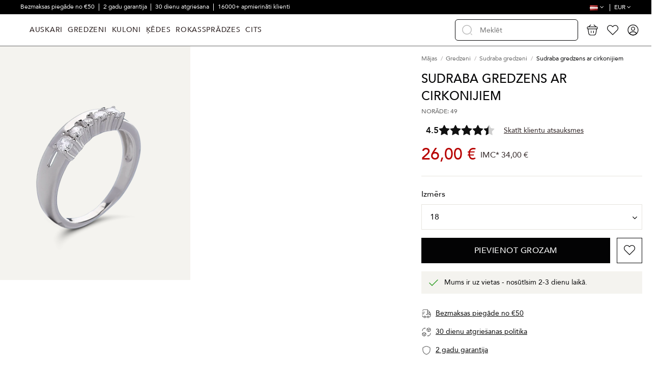

--- FILE ---
content_type: text/html; charset=utf-8
request_url: https://www.goldinga.lv/gredzeni/sudraba-gredzeni/49-sudraba-gredzens-ar-cirkonijiem.html
body_size: 33318
content:
<!doctype html>
<html lang="lv">

<head>
    
        
  <meta charset="utf-8">


  <meta http-equiv="x-ua-compatible" content="ie=edge">



  


  
  



  <title>Sudraba gredzens ar cirkonijiem - Goldinga</title>
  
    
  
  
    
  
  <meta name="description" content="Sudraba gredzens ar cirkonijiem  -   - Goldinga">
  <meta name="keywords" content="Sidabrinis žiedas su cirkoniais - Sidabriniai žiedai  - Goldinga">
      <meta name="robots" content="index,index">
    
      <link rel="canonical" href="https://www.goldinga.lv/gredzeni/sudraba-gredzeni/49-sudraba-gredzens-ar-cirkonijiem.html">
    

  
          <link rel="alternate" href="https://www.goldinga.lv/gredzeni/sudraba-gredzeni/49-sudraba-gredzens-ar-cirkonijiem.html" hreflang="lv-lv">
            <link rel="alternate" href="https://www.goldinga.lv/gredzeni/sudraba-gredzeni/49-sudraba-gredzens-ar-cirkonijiem.html" hreflang="x-default">
                <link rel="alternate" href="https://www.goldinga.lv/ru/kolca/kolca-iz-serebra/49-serebranoe-kol-co-s-cirkonami.html" hreflang="ru-ru">
            

  
     <script type="application/ld+json">
 {
   "@context": "https://schema.org",
   "@type": "Organization",
   "name" : "goldinga.lv",
   "url" : "https://www.goldinga.lv/"
       ,"logo": {
       "@type": "ImageObject",
       "url":"https://www.goldinga.lv/img/logo-17266744797.svg"
     }
    }
</script>

<script type="application/ld+json">
  {
    "@context": "https://schema.org",
    "@type": "WebPage",
    "isPartOf": {
      "@type": "WebSite",
      "url":  "https://www.goldinga.lv/",
      "name": "goldinga.lv"
    },
    "name": "Sudraba gredzens ar cirkonijiem - Goldinga",
    "url":  "https://www.goldinga.lv/gredzeni/sudraba-gredzeni/49-sudraba-gredzens-ar-cirkonijiem.html"
  }
</script>


  <script type="application/ld+json">
    {
      "@context": "https://schema.org",
      "@type": "BreadcrumbList",
      "itemListElement": [
                  {
            "@type": "ListItem",
            "position": 1,
            "name": "Mājas",
            "item": "https://www.goldinga.lv/"
          },              {
            "@type": "ListItem",
            "position": 2,
            "name": "Gredzeni",
            "item": "https://www.goldinga.lv/gredzeni/"
          },              {
            "@type": "ListItem",
            "position": 3,
            "name": "Sudraba gredzeni",
            "item": "https://www.goldinga.lv/gredzeni/sudraba-gredzeni/"
          },              {
            "@type": "ListItem",
            "position": 4,
            "name": "Sudraba gredzens ar cirkonijiem",
            "item": "https://www.goldinga.lv/gredzeni/sudraba-gredzeni/49-sudraba-gredzens-ar-cirkonijiem.html"
          }          ]
    }
  </script>


  

  
        <script type="application/ld+json">
  {
    "@context": "https://schema.org/",
    "@type": "Product",
    "@id": "#product-snippet-id",
    "name": "Sudraba gredzens ar cirkonijiem",
    "description": "Sudraba gredzens ar cirkonijiem  -   - Goldinga",
    "category": "Sudraba gredzeni",
    "image" :"https://www.goldinga.lv/55997-list_photo/sudraba-gredzens-ar-cirkonijiem.jpg",    "sku": "00103",
    "mpn": "00103"
    ,"gtin13": "0007168100280"
        ,
    "brand": {
      "@type": "Brand",
      "name": "goldinga.lv"
    }
            ,
    "weight": {
        "@context": "https://schema.org",
        "@type": "QuantitativeValue",
        "value": "0.250000",
        "unitCode": "kg"
    }
        ,
    "offers": {
      "@type": "Offer",
      "priceCurrency": "EUR",
      "name": "Sudraba gredzens ar cirkonijiem",
      "price": "26",
      "url": "https://www.goldinga.lv/gredzeni/sudraba-gredzeni/49-sudraba-gredzens-ar-cirkonijiem.html",
      "priceValidUntil": "2026-02-02",
              "image": ["https://www.goldinga.lv/55997-thickbox_default/sudraba-gredzens-ar-cirkonijiem.jpg"],
            "sku": "00103",
      "mpn": "00103",
      "gtin13": "0007168100280",              "availability": "https://schema.org/InStock",
      "seller": {
        "@type": "Organization",
        "name": "goldinga.lv"
      }
    }
      }
</script>


  
    
  



    <meta property="og:type" content="product">
    <meta property="og:url" content="https://www.goldinga.lv/gredzeni/sudraba-gredzeni/49-sudraba-gredzens-ar-cirkonijiem.html">
    <meta property="og:title" content="Sudraba gredzens ar cirkonijiem - Goldinga">
    <meta property="og:site_name" content="goldinga.lv">
    <meta property="og:description" content="Sudraba gredzens ar cirkonijiem  -   - Goldinga">
            <meta property="og:image" content="https://www.goldinga.lv/55997-thickbox_default/sudraba-gredzens-ar-cirkonijiem.jpg">
        <meta property="og:image:width" content="1024">
        <meta property="og:image:height" content="1024">
    




      <meta name="viewport" content="initial-scale=1,user-scalable=no,maximum-scale=1,width=device-width">
  


  <meta name="theme-color" content="#695c52">
  <meta name="msapplication-navbutton-color" content="#695c52">


  <link rel="icon" type="image/vnd.microsoft.icon" href="https://www.goldinga.lv/img/favicon.ico?1726674489">
  <link rel="shortcut icon" type="image/x-icon" href="https://www.goldinga.lv/img/favicon.ico?1726674489">
    




    <link rel="stylesheet" href="/modules/montonio/views/css/1.7/payment.css" type="text/css" media="all">
  <link rel="stylesheet" href="https://www.goldinga.lv/themes/goldinga/assets/cache/theme-42d206304.css" type="text/css" media="all">




<link rel="preload" as="font"
      href="https://www.goldinga.lv/themes/warehouse/assets/css/font-awesome/fonts/fontawesome-webfont.woff?v=4.7.0"
      type="font/woff" crossorigin="anonymous">
<link rel="preload" as="font"
      href="https://www.goldinga.lv/themes/warehouse/assets/css/font-awesome/fonts/fontawesome-webfont.woff2?v=4.7.0"
      type="font/woff2" crossorigin="anonymous">


<link  rel="preload stylesheet"  as="style" href="https://www.goldinga.lv/themes/warehouse/assets/css/font-awesome/css/font-awesome-preload.css"
       type="text/css" crossorigin="anonymous">





  

  <script>
        var AdvancedEmailGuardData = {"meta":{"isGDPREnabled":true,"isLegacyOPCEnabled":false,"isLegacyMAModuleEnabled":false,"validationError":null},"settings":{"recaptcha":{"type":"v3","key":"6Lf1w0osAAAAALhNVMSrx82_psNkIc9SqkjcXoQC","forms":{"contact_us":{"size":"normal","align":"offset","offset":3},"register":{"size":"normal","align":"center","offset":1},"login":{"size":"normal","align":"center","offset":1},"reset_password":{"size":"normal","align":"center","offset":1},"quick_order":{"size":"normal","align":"center","offset":1},"newsletter":{"size":"normal","align":"left","offset":1},"write_review":{"size":"normal","align":"left","offset":1},"notify_when_in_stock":{"size":"normal","align":"left","offset":1},"send_to_friend":{"size":"normal","align":"left","offset":1}},"language":"shop","theme":"light","position":"bottomright","hidden":true,"deferred":false}},"context":{"ps":{"v17":true,"v17pc":true,"v17ch":true,"v16":false,"v161":false,"v15":false},"languageCode":"lv","pageName":"product"},"trans":{"genericError":"An error occurred, please try again."}};
        var ajaxUrl = "https:\/\/www.goldinga.lv\/module\/inbank\/ajaxHandlerPdp";
        var customLocation = ".js-product-actions.product-actions";
        var dpd_carrier_ids = [];
        var elementorFrontendConfig = {"isEditMode":"","stretchedSectionContainer":"","instagramToken":"","is_rtl":false,"ajax_csfr_token_url":"https:\/\/www.goldinga.lv\/module\/iqitelementor\/Actions?process=handleCsfrToken&ajax=1"};
        var etsSeoFo = {"currentController":"product","conf":{"removeId":true},"productHasGroups":true,"anchorSeparator":"-","productGroups":{"izmers":{"idGroup":8345,"type":"select","attributes":[{"id":4709,"idAttribute":4709,"name":"17","url":"17","idGroup":8345},{"id":4708,"idAttribute":4708,"name":"18","url":"18","idGroup":8345}]}},"productId":49};
        var id_country = false;
        var inbank = {"image_link":"\/modules\/inbank\/views\/img\/svg\/small\/inbank-logo.svg"};
        var iqitTheme = {"rm_sticky":"down","rm_breakpoint":0,"op_preloader":"0","cart_style":"side","cart_confirmation":"modal","h_layout":"8","f_fixed":"","f_layout":"3","h_absolute":"0","h_sticky":"header","hw_width":"inherit","mm_content":"desktop","hm_submenu_width":"default","h_search_type":"box","pl_lazyload":true,"pl_infinity":false,"pl_rollover":true,"pl_crsl_autoplay":false,"pl_slider_ld":4,"pl_slider_d":4,"pl_slider_t":3,"pl_slider_p":2,"pp_thumbs":"bottom","pp_zoom":"modal","pp_image_layout":"column","pp_tabs":"accordion","pl_grid_qty":false};
        var iqitextendedproduct = {"speed":"70","hook":"last-image"};
        var iqitfdc_from = 49.99;
        var iqitmegamenu = {"sticky":"false","containerSelector":"#wrapper > .container"};
        var kg_wishlist_actions_url = "https:\/\/www.goldinga.lv\/module\/kg_wishlist\/actions";
        var kg_wishlist_information_url = "https:\/\/www.goldinga.lv\/module\/kg_wishlist\/information";
        var lapinas_img = "https:\/\/www.goldinga.lv\/modules\/dpdbaltics\/views\/img\/lapinas.png";
        var lapinas_text = "Sustainable";
        var omnisendProductData = {"productID":"49","title":"Sudraba gredzens ar cirkonijiem","description":"","currency":"EUR","productUrl":"https:\/\/www.goldinga.lv\/gredzeni\/sudraba-gredzeni\/49-sudraba-gredzens-ar-cirkonijiem.html","vendor":null,"images":{"55997":{"imageID":"55997","url":"https:\/\/www.goldinga.lv\/55997\/sudraba-gredzens-ar-cirkonijiem.jpg","isDefault":true,"variants":["21153","21363"]}},"variants":{"21153":{"variantID":"21153","title":"Sudraba gredzens ar cirkonijiem : Izm\u0113rs - 18","sku":"","status":"inStock","price":2600,"oldPrice":3400,"productUrl":"https:\/\/www.goldinga.lv\/gredzeni\/sudraba-gredzeni\/49-sudraba-gredzens-ar-cirkonijiem.html","imageID":"55997"},"21363":{"variantID":"21363","title":"Sudraba gredzens ar cirkonijiem : Izm\u0113rs - 17","sku":"","status":"inStock","price":2600,"oldPrice":3400,"productUrl":"https:\/\/www.goldinga.lv\/gredzeni\/sudraba-gredzeni\/49-sudraba-gredzens-ar-cirkonijiem.html","imageID":"55997"}},"tags":[""]};
        var omnisend_ajax = "https:\/\/www.goldinga.lv\/module\/promnisend\/events";
        var prestashop = {"currency":{"id":2,"name":"Euro","iso_code":"EUR","iso_code_num":"978","sign":"\u20ac"},"country":{"id_zone":1,"id_currency":0,"call_prefix":371,"iso_code":"LV","active":"1","contains_states":"0","need_identification_number":"0","need_zip_code":"1","zip_code_format":"","display_tax_label":"1","name":"Latvia","id":125},"language":{"name":"Latvie\u0161u valoda (Latvian)","iso_code":"lv","locale":"lv-LV","language_code":"lv-lv","active":"1","is_rtl":"0","date_format_lite":"Y-m-d","date_format_full":"Y-m-d H:i:s","id":6},"page":{"title":"","canonical":"https:\/\/www.goldinga.lv\/gredzeni\/sudraba-gredzeni\/49-sudraba-gredzens-ar-cirkonijiem.html","meta":{"title":"Sudraba gredzens ar cirkonijiem - Goldinga","description":"Sudraba gredzens ar cirkonijiem  -   - Goldinga","keywords":"Sidabrinis \u017eiedas su cirkoniais - Sidabriniai \u017eiedai  - Goldinga","robots":"index"},"page_name":"product","body_classes":{"lang-lv":true,"lang-rtl":false,"country-LV":true,"currency-EUR":true,"layout-full-width":true,"page-product":true,"tax-display-enabled":true,"page-customer-account":false,"product-id-49":true,"product-Sudraba gredzens ar cirkonijiem":true,"product-id-category-14":true,"product-id-manufacturer-0":true,"product-id-supplier-0":true,"product-available-for-order":true},"admin_notifications":[],"password-policy":{"feedbacks":{"0":"\u013boti v\u0101j\u0161","1":"V\u0101ja","2":"Vid\u0113ji","3":"Sp\u0113c\u012bgs","4":"\u013boti sp\u0113c\u012bga","Straight rows of keys are easy to guess":"Taisnas tausti\u0146u rindas ir viegli uzmin\u0113t","Short keyboard patterns are easy to guess":"\u012asus tastat\u016bras mode\u013cus ir viegli uzmin\u0113t","Use a longer keyboard pattern with more turns":"Izmantojiet gar\u0101ku tastat\u016bras sh\u0113mu ar vair\u0101k pagriezienu","Repeats like \"aaa\" are easy to guess":"Atk\u0101rtojumus, piem\u0113ram, \"aaa\", ir viegli uzmin\u0113t","Repeats like \"abcabcabc\" are only slightly harder to guess than \"abc\"":"Atk\u0101rtojumus, piem\u0113ram, \"abcabcabc\", ir tikai nedaudz gr\u016bt\u0101k uzmin\u0113t nek\u0101 \"abc\"","Sequences like abc or 6543 are easy to guess":"Sec\u012bbas, piem\u0113ram, \"abc\" vai \"6543\", ir viegli uzmin\u0113t","Recent years are easy to guess":"P\u0113d\u0113jos gadus ir viegli uzmin\u0113t","Dates are often easy to guess":"Datumus bie\u017ei ir viegli uzmin\u0113t","This is a top-10 common password":"\u0160\u012b ir 10 popul\u0101r\u0101k\u0101 parole","This is a top-100 common password":"\u0160\u012b ir 100 popul\u0101r\u0101k\u0101 parole","This is a very common password":"\u0160\u012b ir \u013coti izplat\u012bta parole","This is similar to a commonly used password":"\u0160\u012b parole ir l\u012bdz\u012bga bie\u017ei lietotai parolei","A word by itself is easy to guess":"V\u0101rdu pats par sevi ir viegli uzmin\u0113t","Names and surnames by themselves are easy to guess":"V\u0101rdus un uzv\u0101rdus pa\u0161i par sevi ir viegli uzmin\u0113t","Common names and surnames are easy to guess":"Izplat\u012btos v\u0101rdus un uzv\u0101rdus ir viegli uzmin\u0113t","Use a few words, avoid common phrases":"Izmantojiet da\u017eus v\u0101rdus, izvairieties no izplat\u012bt\u0101m fr\u0101z\u0113m","No need for symbols, digits, or uppercase letters":"Nav nepiecie\u0161ami simboli, cipari vai lielie burti","Avoid repeated words and characters":"Izvairieties no atk\u0101rtotiem v\u0101rdiem un rakstz\u012bm\u0113m","Avoid sequences":"Izvairieties no sekvenc\u0113m","Avoid recent years":"Izvairieties no p\u0113d\u0113jiem gadiem","Avoid years that are associated with you":"Izvairieties no gadiem, kas ir saist\u012bti ar jums","Avoid dates and years that are associated with you":"Izvairieties no datumiem un gadiem, kas ir saist\u012bti ar jums","Capitalization doesn't help very much":"Lielo burtu lietojums \u012bpa\u0161i nepal\u012bdz","All-uppercase is almost as easy to guess as all-lowercase":"Visus lielos burtus ir gandr\u012bz tikpat viegli uzmin\u0113t k\u0101 visus mazos","Reversed words aren't much harder to guess":"Apgrieztus v\u0101rdus nav daudz gr\u016bt\u0101k uzmin\u0113t","Predictable substitutions like '@' instead of 'a' don't help very much":"Paredzamie aizst\u0101\u0161anas gad\u012bjumi, piem\u0113ram, \"@\" \"a\" viet\u0101, \u013coti nepal\u012bdz","Add another word or two. Uncommon words are better.":"Pievienojiet v\u0113l vienu vai divus v\u0101rdus. Neparasti v\u0101rdi ir lab\u0101ki."}}},"shop":{"name":"goldinga.lv","logo":"https:\/\/www.goldinga.lv\/img\/logo-17266744797.svg","stores_icon":"https:\/\/www.goldinga.lv\/img\/logo_stores.png","favicon":"https:\/\/www.goldinga.lv\/img\/favicon.ico"},"core_js_public_path":"\/themes\/","urls":{"base_url":"https:\/\/www.goldinga.lv\/","current_url":"https:\/\/www.goldinga.lv\/gredzeni\/sudraba-gredzeni\/49-sudraba-gredzens-ar-cirkonijiem.html","shop_domain_url":"https:\/\/www.goldinga.lv","img_ps_url":"https:\/\/www.goldinga.lv\/img\/","img_cat_url":"https:\/\/www.goldinga.lv\/img\/c\/","img_lang_url":"https:\/\/www.goldinga.lv\/img\/l\/","img_prod_url":"https:\/\/www.goldinga.lv\/img\/p\/","img_manu_url":"https:\/\/www.goldinga.lv\/img\/m\/","img_sup_url":"https:\/\/www.goldinga.lv\/img\/su\/","img_ship_url":"https:\/\/www.goldinga.lv\/img\/s\/","img_store_url":"https:\/\/www.goldinga.lv\/img\/st\/","img_col_url":"https:\/\/www.goldinga.lv\/img\/co\/","img_url":"https:\/\/www.goldinga.lv\/themes\/warehouse\/assets\/img\/","css_url":"https:\/\/www.goldinga.lv\/themes\/warehouse\/assets\/css\/","js_url":"https:\/\/www.goldinga.lv\/themes\/warehouse\/assets\/js\/","pic_url":"https:\/\/www.goldinga.lv\/upload\/","theme_assets":"https:\/\/www.goldinga.lv\/themes\/warehouse\/assets\/","theme_dir":"https:\/\/www.goldinga.lv\/themes\/goldinga\/","child_theme_assets":"https:\/\/www.goldinga.lv\/themes\/goldinga\/assets\/","child_img_url":"https:\/\/www.goldinga.lv\/themes\/goldinga\/assets\/img\/","child_css_url":"https:\/\/www.goldinga.lv\/themes\/goldinga\/assets\/css\/","child_js_url":"https:\/\/www.goldinga.lv\/themes\/goldinga\/assets\/js\/","pages":{"address":"https:\/\/www.goldinga.lv\/adresas","addresses":"https:\/\/www.goldinga.lv\/adresai","authentication":"https:\/\/www.goldinga.lv\/prisijungimas","manufacturer":"https:\/\/www.goldinga.lv\/preki\u0173 \u017eenklai","cart":"https:\/\/www.goldinga.lv\/cart","category":"https:\/\/www.goldinga.lv\/index.php?controller=category","cms":"https:\/\/www.goldinga.lv\/index.php?controller=cms","contact":"https:\/\/www.goldinga.lv\/contact-us","discount":"https:\/\/www.goldinga.lv\/nuolaida","guest_tracking":"https:\/\/www.goldinga.lv\/svecio-paskyra","history":"https:\/\/www.goldinga.lv\/order-history","identity":"https:\/\/www.goldinga.lv\/asmenine-informacija","index":"https:\/\/www.goldinga.lv\/","my_account":"https:\/\/www.goldinga.lv\/my-account","order_confirmation":"https:\/\/www.goldinga.lv\/order-confirmation","order_detail":"https:\/\/www.goldinga.lv\/index.php?controller=order-detail","order_follow":"https:\/\/www.goldinga.lv\/uzsakymo-sekimas","order":"https:\/\/www.goldinga.lv\/order","order_return":"https:\/\/www.goldinga.lv\/index.php?controller=order-return","order_slip":"https:\/\/www.goldinga.lv\/kredito-kvitas","pagenotfound":"https:\/\/www.goldinga.lv\/Puslapis-nerastas","password":"https:\/\/www.goldinga.lv\/slaptazodzio-atkurimas","pdf_invoice":"https:\/\/www.goldinga.lv\/index.php?controller=pdf-invoice","pdf_order_return":"https:\/\/www.goldinga.lv\/index.php?controller=pdf-order-return","pdf_order_slip":"https:\/\/www.goldinga.lv\/index.php?controller=pdf-order-slip","prices_drop":"https:\/\/www.goldinga.lv\/sumazinta-kaina","product":"https:\/\/www.goldinga.lv\/index.php?controller=product","registration":"https:\/\/www.goldinga.lv\/registration","search":"https:\/\/www.goldinga.lv\/meklet","sitemap":"https:\/\/www.goldinga.lv\/svetain\u0117s \u017eem\u0117lapis","stores":"https:\/\/www.goldinga.lv\/parduotuves","supplier":"https:\/\/www.goldinga.lv\/tiek\u0117jai","new_products":"https:\/\/www.goldinga.lv\/naujos-prekes","brands":"https:\/\/www.goldinga.lv\/preki\u0173 \u017eenklai","register":"https:\/\/www.goldinga.lv\/registration","order_login":"https:\/\/www.goldinga.lv\/order?login=1"},"alternative_langs":{"lv-lv":"https:\/\/www.goldinga.lv\/gredzeni\/sudraba-gredzeni\/49-sudraba-gredzens-ar-cirkonijiem.html","ru-ru":"https:\/\/www.goldinga.lv\/ru\/kolca\/kolca-iz-serebra\/49-serebranoe-kol-co-s-cirkonami.html"},"actions":{"logout":"https:\/\/www.goldinga.lv\/?mylogout="},"no_picture_image":{"bySize":{"small_default":{"url":"https:\/\/www.goldinga.lv\/img\/p\/lv-default-small_default.jpg","width":90,"height":107},"cart_default":{"url":"https:\/\/www.goldinga.lv\/img\/p\/lv-default-cart_default.jpg","width":125,"height":162},"list_photo_360":{"url":"https:\/\/www.goldinga.lv\/img\/p\/lv-default-list_photo_360.jpg","width":360,"height":432},"list_photo_533":{"url":"https:\/\/www.goldinga.lv\/img\/p\/lv-default-list_photo_533.jpg","width":533,"height":640},"list_photo_720":{"url":"https:\/\/www.goldinga.lv\/img\/p\/lv-default-list_photo_720.jpg","width":720,"height":864},"list_photo":{"url":"https:\/\/www.goldinga.lv\/img\/p\/lv-default-list_photo.jpg","width":830,"height":996},"thickbox_default":{"url":"https:\/\/www.goldinga.lv\/img\/p\/lv-default-thickbox_default.jpg","width":1024,"height":1024}},"small":{"url":"https:\/\/www.goldinga.lv\/img\/p\/lv-default-small_default.jpg","width":90,"height":107},"medium":{"url":"https:\/\/www.goldinga.lv\/img\/p\/lv-default-list_photo_533.jpg","width":533,"height":640},"large":{"url":"https:\/\/www.goldinga.lv\/img\/p\/lv-default-thickbox_default.jpg","width":1024,"height":1024},"legend":""}},"configuration":{"display_taxes_label":true,"display_prices_tax_incl":true,"is_catalog":false,"show_prices":true,"opt_in":{"partner":true},"quantity_discount":{"type":"discount","label":"Unit discount"},"voucher_enabled":1,"return_enabled":0},"field_required":[],"breadcrumb":{"links":[{"title":"M\u0101jas","url":"https:\/\/www.goldinga.lv\/"},{"title":"Gredzeni","url":"https:\/\/www.goldinga.lv\/gredzeni\/"},{"title":"Sudraba gredzeni","url":"https:\/\/www.goldinga.lv\/gredzeni\/sudraba-gredzeni\/"},{"title":"Sudraba gredzens ar cirkonijiem","url":"https:\/\/www.goldinga.lv\/gredzeni\/sudraba-gredzeni\/49-sudraba-gredzens-ar-cirkonijiem.html"}],"count":4},"link":{"protocol_link":"https:\/\/","protocol_content":"https:\/\/"},"time":1768698288,"static_token":"5d8aa7cceffa18aa58c6555deedbfcbf","token":"6faf07f238ac9f8de5bc33663b8fd059","debug":false,"modules":{"kg_webcontrol":{"priceVersion":"1","PS_GIFT_WRAPPING":"1","wrappingFees":"4,88\u00a0\u20ac","reviews_html_block":"<script src=\"https:\/\/static.elfsight.com\/platform\/platform.js\" async><\/script>\r\n<div class=\"elfsight-app-bc57f158-5619-47fb-963b-1c9d719bffc1\" data-elfsight-app-lazy><\/div>","attributeGroupSize":"8342","attributeGroupSizePage":"https:\/\/www.goldinga.lv\/content\/ka-noteikt-gredzena-izmeru.html?content_only=1","product_maintenance":"","product_payment":"<p>Paysera<\/p>\r\n<p>Apmaksa skaidr\u0101 naud\u0101, preces pieg\u0101d\u0101jot ar kurjeru.<\/p>\r\n<p>Ar bankas p\u0101rskait\u012bjumu<\/p>\r\n<p>e-pasts Banku darb\u012bba<\/p>\r\n<p>Paypal<\/p>\r\n<p>Ar karti<\/p>","product_shipping_and_returns":"<p>Mums ir uz vietas. Izs\u016bt\u0101m 1-2 dienu laik\u0101.<\/p>\r\n<p>Visiem produktiem ir garantija.<\/p>\r\n<p>Iesp\u0113ja atgriezt preci 30 dienu laik\u0101.<\/p>","IqitExtendedProduct":{"threeSixtyContent":"[]","isThreeSixtyContent":false,"productVideoContent":[],"path":"\/modules\/iqitextendedproduct\/","idProduct":49,"hookName":"displayAsLastProductImage","imageCarusel":""},"earrings_category":0}}};
        var productId = 49;
        var psemailsubscription_subscription = "https:\/\/www.goldinga.lv\/module\/ps_emailsubscription\/subscription";
        var psr_icon_color = "#ffffff";
        var started_checkout_enabled = true;
        var video_position = 1;
      </script>



  


<script id="fabfacebookpixel_script" type="application/json">
	{
		"moduleLink": "https://www.goldinga.lv/module/fabfacebookpixel/default",
		"externalId": "ec5666eb2ba2192a6ded44fc88fabb10bfab2bc165157dbb40b019e3e083fe85",
		"facebookPixelId": "757920991502811",
		"isPixelEnabled": "1",
		"pixelDelay": "2",
		"isDebug": "0",
		"moduleVersion": "3.7.3",
		"iubendaIntegration": "0",
		"customerGroups": "Lankytojas",
		"defaultCustomerGroup": "",
		"isExportCombinations": "1",
		"cartProducts": [		],
		"canonicalUrl": "https://www.goldinga.lv/gredzeni/sudraba-gredzeni/49-sudraba-gredzens-ar-cirkonijiem.html",
		
		"events": [
												{
				"type": "ViewContent",
				"params": {
					"content_type": "product",
					"id_product": "49-21153",
					"content_ids": ["49-21153"],
					"content_name": "Sudraba gredzens ar cirkonijiem",
					"content_category": "Sudraba gredzeni",
					"value": "26.00",
					"description": "Sudraba gredzens ar cirkonijiem",
					"product_price": "26.00",
					"currency": "EUR",
					"customer_groups": "Lankytojas",
					"default_customer_group": ""
				}
			},
																{
				"type": "PageView",
				"params": {
					"customerGroups": "Lankytojas",
					"defaultCustomerGroup": ""
				}
			}
			]
	}
</script>

						<script type="application/ld+json">
		{
			"@context":"https://schema.org",
			"@type":"Product",
			"productID":"49-21153",
			"name":"Sudraba gredzens ar cirkonijiem",
			"description":"Sudraba gredzens ar cirkonijiem",
			"category":"Apparel & Accessories > Jewelry > Rings",
			"url":"https://www.goldinga.lv/gredzeni/sudraba-gredzeni/49-sudraba-gredzens-ar-cirkonijiem.html",
			"image":"https://www.goldinga.lv/55997-thickbox_default/sudraba-gredzens-ar-cirkonijiem.jpg",
			"brand":"",
			"gtin":"0007168100280",
			"mpn":"",
			"offers": [
				{
					"@type": "Offer",
					"price": "26.00",
					"priceCurrency":"EUR",
					"itemCondition": "https://schema.org/NewCondition",
					"availability": "https://schema.org/InStock"
									}
			]
		}
	</script>
			
<script type="text/javascript">
    window.omnisend = window.omnisend || [];
    omnisend.push(["accountID", "685979277d5d9b4678a0a849"]);
    omnisend.push(["track", "$pageViewed"]);
    !function () {
        var e = document.createElement("script");
        e.type = "text/javascript", e.async = !0, e.src = "https://omnisnippet1.com/inshop/launcher-v2.js";
        var t = document.getElementsByTagName("script")[0];
        t.parentNode.insertBefore(e, t)
    }();
</script>


            <script id="js-rcpgtm-config" type="application/json">{"bing":{"tracking_id":"","feed":{"id_product_prefix":"","id_product_source_key":"id_product","id_variant_prefix":"","id_variant_source_key":"id_attribute"}},"context":{"browser":{"device_type":1},"localization":{"id_country":125,"country_code":"LV","id_currency":2,"currency_code":"EUR","id_lang":6,"lang_code":"lv"},"page":{"controller_name":"product","products_per_page":15,"category":[],"search_term":""},"shop":{"id_shop":7,"shop_name":"goldinga.lv","base_dir":"https:\/\/www.goldinga.lv\/"},"tracking_module":{"module_name":"rcpgtagmanager","module_version":"4.4.6","checkout_module":{"module":"default","controller":"order"},"service_version":"8","token":"6b373c415dc77b3aaa697baf319db932"},"user":[]},"criteo":{"tracking_id":"","feed":{"id_product_prefix":"","id_product_source_key":"id_product","id_variant_prefix":"","id_variant_source_key":"id_attribute"}},"facebook":{"tracking_id":"","feed":{"id_product_prefix":"","id_product_source_key":"id_product","id_variant_prefix":"-","id_variant_source_key":"id_attribute"}},"ga4":{"tracking_id":"G-CESC1D26JX","server_container_url":"","is_url_passthrough":true,"is_data_import":false},"gads":{"tracking_id":"10985707290","merchant_id":"","conversion_labels":{"create_account":"","product_view":"","add_to_cart":"SUJPCPP8gskZEJqusvYo","begin_checkout":"","purchase":"3P5wCPD8gskZEJqusvYo"},"is_custom_remarketing":true},"gtm":{"tracking_id":"GTM-TBHRT5QT","is_internal_traffic":false,"script_url":"https:\/\/www.googletagmanager.com\/gtm.js","data_layer_name":"dataLayer","id_parameter":"id","override_tracking_id":""},"google_feed":{"id_product_prefix":"","id_product_source_key":"id_product","id_variant_prefix":"","id_variant_source_key":"id_attribute"},"kelkoo":{"tracking_list":[],"feed":{"id_product_prefix":"","id_product_source_key":"id_product","id_variant_prefix":"","id_variant_source_key":"id_attribute"}},"pinterest":{"tracking_id":"","feed":{"id_product_prefix":"","id_product_source_key":"id_product","id_variant_prefix":"","id_variant_source_key":"id_attribute"}},"tiktok":{"tracking_id":"","feed":{"id_product_prefix":"","id_product_source_key":"id_product","id_variant_prefix":"","id_variant_source_key":"id_attribute"}},"twitter":{"tracking_id":"","events":{"add_to_cart_id":"","payment_info_id":"","checkout_initiated_id":"","product_view_id":"","lead_id":"","purchase_id":"","search_id":""},"feed":{"id_product_prefix":"","id_product_source_key":"id_product","id_variant_prefix":"","id_variant_source_key":"id_attribute"}}}</script>

        <script type="text/javascript" data-keepinline="true" data-cfasync="false">
            
            const rcpgtm_config = document.getElementById('js-rcpgtm-config') ?
                JSON.parse(document.getElementById('js-rcpgtm-config').textContent) :
                {}
            ;

            if (typeof rcpgtm_config === 'object' && rcpgtm_config.gtm?.tracking_id && rcpgtm_config.context?.browser) {
                rcpgtm_config.context.browser.user_agent = navigator.userAgent;
                rcpgtm_config.context.browser.navigator_lang = navigator.language || navigator.userLanguage;
                rcpgtm_config.context.browser.fingerprint = JSON.parse(window.localStorage.getItem('RCFingerprint'))?.value || window.crypto.randomUUID();
                rcpgtm_config.context.page.fingerprint = window.crypto.randomUUID();
                document.getElementById('js-rcpgtm-config').textContent = JSON.stringify(rcpgtm_config);

                window[rcpgtm_config.gtm.data_layer_name] = window[rcpgtm_config.gtm.data_layer_name] || [];

                const data_init = {
                    config: (({ gtm, context, ...rest }) => rest)(rcpgtm_config),
                    context: {
                        browser: {
                            ...rcpgtm_config.context.browser,
                            is_internal_traffic: rcpgtm_config.gtm.is_internal_traffic
                        },
                        page: (({ products_per_page, ...rest }) => rest)(rcpgtm_config.context.page),
                        localization: rcpgtm_config.context.localization,
                        shop: rcpgtm_config.context.shop,
                        user: rcpgtm_config.context.user,
                    },
                };

                window[rcpgtm_config.gtm.data_layer_name].push(data_init);

                (function(w,d,s,l,u,p,i){
                    w[l]=w[l]||[];w[l].push({'gtm.start': new Date().getTime(),event:'gtm.js'});
                    var f=d.getElementsByTagName(s)[0],j=d.createElement(s),dl=l!='dataLayer'?'&l='+l:'';
                    j.async=true;
                    j.src=u+'?'+p+'='+i+dl;
                    f.parentNode.insertBefore(j,f);
                })(window, document, 'script', rcpgtm_config.gtm.data_layer_name, rcpgtm_config.gtm.script_url, rcpgtm_config.gtm.id_parameter, rcpgtm_config.gtm.override_tracking_id || rcpgtm_config.gtm.tracking_id);
            }
            
        </script>
    



    
    
            <meta property="product:pretax_price:amount" content="21.487603">
        <meta property="product:pretax_price:currency" content="EUR">
        <meta property="product:price:amount" content="26">
        <meta property="product:price:currency" content="EUR">
                <meta property="product:weight:value" content="0.250000">
        <meta property="product:weight:units" content="kg">
    
    

          <meta property="og:type" content="product">
      <meta property="og:url" content="https://www.goldinga.lv/gredzeni/sudraba-gredzeni/49-sudraba-gredzens-ar-cirkonijiem.html">
      <meta property="og:title" content="Sudraba gredzens ar cirkonijiem - Goldinga">
      <meta property="og:site_name" content="goldinga.lv">
      <meta property="og:description" content="Sudraba gredzens ar cirkonijiem  -   - Goldinga">
      <meta property="og:image" content="https://www.goldinga.lv/55997-large_default/sudraba-gredzens-ar-cirkonijiem.jpg">
              <meta property="product:pretax_price:amount" content="21.487603">
      <meta property="product:pretax_price:currency" content="EUR">
      <meta property="product:price:amount" content="26">
      <meta property="product:price:currency" content="EUR">
              <meta property="product:weight:value" content="0.250000">
      <meta property="product:weight:units" content="kg">
              <meta name="twitter:title" content="Sudraba gredzens ar cirkonijiem - Goldinga">
      <meta name="twitter:description" content="Sudraba gredzens ar cirkonijiem  -   - Goldinga">
      <meta name="twitter:image" content="https://www.goldinga.lv/55997-large_default/sudraba-gredzens-ar-cirkonijiem.jpg">
      <meta name="twitter:card" content="summary_large_image">
                                          <script type='application/ld+json' class='ets-seo-schema-graph--main'>
            {"@context":"https://schema.org","@graph":[{"@type":"WebSite","@id":"https://www.goldinga.lv/#website","url":"https://www.goldinga.lv/","name":"goldinga.lv","potentialAction":{"@type":"SearchAction","target":"https://www.goldinga.lv/search?s={search_term_string}","query-input":"required name=search_term_string"}},{"@type":"Organization","@id":"https://www.goldinga.lv/#organization","name":"Goldinga","url":"https://www.goldinga.lv/","sameAs":["https://www.facebook.com/goldinga.lv","https://www.instagram.com/goldingalv"],"logo":{"@type":"ImageObject","@id":"https://www.goldinga.lv/#logo","url":"https://www.goldinga.lv/img/social/176168899565950.png","caption":"Goldinga"},"image":{"@id":"https://www.goldinga.lv/#logo"}},{"@type":"BreadcrumbList","@id":"https://www.goldinga.lv/#breadcrumb","itemListElement":[{"@type":"ListItem","position":1,"item":{"@type":"WebPage","name":"Home","@id":"https://www.goldinga.lv/?id_product=49&rewrite=sudraba-gredzens-ar-cirkonijiem","url":"https://www.goldinga.lv/?id_product=49&rewrite=sudraba-gredzens-ar-cirkonijiem"}},{"@type":"ListItem","position":2,"item":{"@type":"WebPage","name":"Sudraba gredzeni","@id":"https://www.goldinga.lv/gredzeni/sudraba-gredzeni/","url":"https://www.goldinga.lv/gredzeni/sudraba-gredzeni/"}},{"@type":"ListItem","position":3,"item":{"@type":"WebPage","name":"Sudraba gredzens ar cirkonijiem","@id":"https://www.goldinga.lv/gredzeni/sudraba-gredzeni/49-sudraba-gredzens-ar-cirkonijiem.html","url":"https://www.goldinga.lv/gredzeni/sudraba-gredzeni/49-sudraba-gredzens-ar-cirkonijiem.html"}}]}]}
        </script>
    
    </head>

<body id="product" class="lang-lv country-lv currency-eur layout-full-width page-product tax-display-enabled product-id-49 product-sudraba-gredzens-ar-cirkonijiem product-id-category-14 product-id-manufacturer-0 product-id-supplier-0 product-available-for-order body-desktop-header-style-w-8
  ">


    




    


<main id="main-page-content"  >
    
            

    <header id="header" class="desktop-header-style-w-8">
        
            
    <div class="header-banner">
        
    </div>




            <nav class="header-nav">
        <div class="container">
    
        <div class="row justify-content-between">
            <div class="col col-auto col-md left-nav">
                                            <div class="block-iqitlinksmanager block-iqitlinksmanager-9 block-links-inline d-inline-block">
            <ul>
                                                            <li>
                            <a
                                    href="#"
                                                                                                    >
                                Bezmaksas piegāde no €50
                            </a>
                        </li>
                                                                                <li>
                            <a
                                    href="#"
                                                                                                    >
                                2 gadu garantija
                            </a>
                        </li>
                                                                                <li>
                            <a
                                    href="#"
                                                                                                    >
                                30 dienu atgriešana
                            </a>
                        </li>
                                                                                <li>
                            <a
                                    href="#"
                                                                                                    >
                                16000+ apmierināti klienti
                            </a>
                        </li>
                                                </ul>
        </div>
    
            </div>
            <div class="col col-auto center-nav text-center">
                
             </div>
            <div class="col col-auto col-md right-nav text-right">
                

<div id="language_selector" class="d-inline-block">
    <div class="language-selector-wrapper d-inline-block">
        <div class="language-selector dropdown js-dropdown">
            <a class="expand-more" data-toggle="dropdown" data-iso-code="lv"><img width="16" height="11" src="https://www.goldinga.lv/img/l/6.jpg" alt="Latviešu valoda" class="img-fluid lang-flag" /><i class="fa fa-angle-down fa-fw" aria-hidden="true"></i></a>
            <div class="dropdown-menu">
                <ul>
                                            <li  class="current" >
                            <a href="https://www.goldinga.lv/gredzeni/sudraba-gredzeni/49-sudraba-gredzens-ar-cirkonijiem.html" rel="alternate" hreflang="lv"
                               class="dropdown-item"><img width="16" height="11" src="https://www.goldinga.lv/img/l/6.jpg" alt="Latviešu valoda" class="img-fluid lang-flag"  data-iso-code="lv"/></a>
                        </li>
                                            <li >
                            <a href="https://www.goldinga.lv/ru/kolca/kolca-iz-serebra/49-serebranoe-kol-co-s-cirkonami.html" rel="alternate" hreflang="ru"
                               class="dropdown-item"><img width="16" height="11" src="https://www.goldinga.lv/img/l/7.jpg" alt="Русский" class="img-fluid lang-flag"  data-iso-code="ru"/></a>
                        </li>
                                    </ul>
            </div>
        </div>
    </div>
</div>
<div id="currency_selector" class="d-inline-block">
    <div class="currency-selector dropdown js-dropdown d-inline-block">
        <a class="expand-more" data-toggle="dropdown">EUR <i class="fa fa-angle-down" aria-hidden="true"></i></a>
        <div class="dropdown-menu">
            <ul>
                                    <li  class="current" >
                        <a title="Euro" rel="nofollow" href="https://www.goldinga.lv/gredzeni/sudraba-gredzeni/49-sudraba-gredzens-ar-cirkonijiem.html?SubmitCurrency=1&amp;id_currency=2"
                           class="dropdown-item">EUR</a>
                    </li>
                            </ul>
        </div>
    </div>
</div>


             </div>
        </div>

                        </div>
            </nav>
        



    <div id="desktop-header" class="desktop-header-style-8">
        
                    
<div class="header-top">
    <div id="desktop-header-container" class="container">
        <div class="row align-items-center">
                            <div class="col col-auto col-header-left">
                    <div id="desktop_logo">
                        
  <a href="https://www.goldinga.lv/">
    <img class="logo img-fluid"
         src="https://www.goldinga.lv/img/logo-17266744797.svg"
                  alt="goldinga.lv"
         width=""
         height=""
    >
  </a>

                    </div>
                    
                </div>
                <div class="col col-header-center col-header-menu">
                                        <div id="iqitmegamenu-wrapper" class="iqitmegamenu-wrapper iqitmegamenu-all">
	<div class="container container-iqitmegamenu">
		<div id="iqitmegamenu-horizontal" class="iqitmegamenu  clearfix" role="navigation">

						
			<nav id="cbp-hrmenu" class="cbp-hrmenu cbp-horizontal cbp-hrsub-narrow">
				<ul>
											<li id="cbp-hrmenu-tab-37"
							class="cbp-hrmenu-tab cbp-hrmenu-tab-37  cbp-has-submeu">
							<a href="https://www.goldinga.lv/auskari/" class="nav-link" 
										>
										

										<span class="cbp-tab-title">
											AUSKARI											<i class="fa fa-angle-down cbp-submenu-aindicator"></i></span>
																			</a>
																			<div class="cbp-hrsub col-12">
											<div class="cbp-hrsub-inner">
												<div class="container iqitmegamenu-submenu-container">
													
																																													




<div class="row menu_row menu-element  first_rows menu-element-id-1">
                

                                                




    <div class="col-3 cbp-menu-column cbp-menu-element menu-element-id-2 ">
        <div class="cbp-menu-column-inner ">
                        
                                                            <span class="cbp-column-title nav-link transition-300">AUSKARI </span>
                                    
                
                                             <ul class="menu-g icons-g">
<li><a href="/auskari/?show_products=1"><img src="/c/49-0_thumb/auskarai.jpg" height="36" width="36" />Visi auskari</a></li>
<li><a href="/auskari/zelta-auskari/"><img src="/c/50-0_thumb/auksiniai-auskarai.jpg" height="36" width="36" />Zelta</a></li>
<li><a href="/auskari/zelta-auskari-ar-dargakmeniem/"><img src="/c/124-0_thumb/auksiniai-auskarai-su-brangakmeniais.jpg" height="36" width="36" />Zelta ar dārgakmeņiem</a></li>
<li><a href="/auskari/sudraba-auskari/"><img src="/c/51-0_thumb/sidabriniai-auskarai.jpg" height="36" width="36" />Sudabra</a></li>
<li><a href="/auskari/sudraba-auskari-ar-dargakmeniem/"><img src="/c/51-0_thumb/sidabriniai-auskarai.jpg" height="36" width="36" />Sudraba ar dārgakmeņiem</a></li>
<li><a href="/auskari/perlu-auskari/"><img src="/c/147-0_thumb/auskarai-su-perlais.jpg" height="36" width="36" />Pērļu auskari</a></li>
<li><a href="/auskari/auskari-naba-un-deguna/"><img src="/c/133-0_thumb/auskarai-i-bamba-ir-nosi.jpg" height="36" width="36" />Nabā un degunā</a></li>
<li><a href="/auskari/auskari-berniem/"><img src="/c/143-0_thumb/auskarai-i-bamba-ir-nosi.jpg" height="36" width="36" />Auskari bērniem</a></li>
</ul>
                    
                
            

            
            </div>    </div>
                                    




    <div class="col-2 cbp-menu-column cbp-menu-element menu-element-id-3 ">
        <div class="cbp-menu-column-inner ">
                        
                                                            <span class="cbp-column-title nav-link transition-300">AIZDARE </span>
                                    
                
                                             <ul class="menu-g icons-g">
<li><a href="/auskari/?show_products=1&amp;aizdare=anglu-aizdare"><img src="/img/cms/meniu-icons/angliskas-uzsegimas.png" height="36" width="36" />Angļu aizdare</a></li>
<li><a href="/auskari/?show_products=1&amp;aizdare=karajosi-auskari"><img src="/img/cms/meniu-icons/kabantys-auskarai.png" height="36" width="36" />Karājoši auskari</a></li>
<li><a href="/auskari/?show_products=1&amp;aizdare=otrs"><img src="/img/cms/meniu-icons/kitas.png" height="36" width="36" />Otrs</a></li>
<li><a href="/auskari/?show_products=1&amp;aizdare=rinka"><img src="/img/cms/meniu-icons/rinkutes.png" height="36" width="36" />Riņķa</a></li>
<li><a href="/auskari/?show_products=1&amp;aizdare=naglinu,uzskruvejama-naglinu"><img src="/img/cms/meniu-icons/vinukai.png" height="36" width="36" />Nagliņu</a></li>
<li><a href="/auskari/?show_products=1&amp;aizdare=mono-1vnt"><img src="/img/cms/meniu-icons/vinukai.png" height="36" width="36" />Mono (1gab.)</a></li>
</ul>
                    
                
            

            
            </div>    </div>
                                    




    <div class="col-2 cbp-menu-column cbp-menu-element menu-element-id-9 ">
        <div class="cbp-menu-column-inner ">
                        
                                                            <span class="cbp-column-title nav-link transition-300">METALS </span>
                                    
                
                                             <ul class="menu-g icons-g">
<li><a href="/auskari/?show_products=1&amp;metals=baltais-zelts"><img src="/img/cms/meniu-icons/baltas-auksas.png" height="36" width="36" />Baltais zelts</a></li>
<li><a href="/auskari/?show_products=1&amp;metals=dzeltenais-zelts"><img src="/img/cms/meniu-icons/geltonas-auksas.png" height="36" width="36" />Dzeltenais zelts</a></li>
<li><a href="/auskari/?show_products=1&amp;metals=sarkanais-zelts"><img src="/img/cms/meniu-icons/raudonas-auksas.png" height="36" width="36" />Sarkanais zelts </a></li>
<li><a href="/auskari/?show_products=1&amp;metals=sudrabs"><img src="/img/cms/meniu-icons/sidabras.png" height="36" width="36" />Sudrabs</a></li>
</ul>
                    
                
            

            
            </div>    </div>
                                    




    <div class="col-2 cbp-menu-column cbp-menu-element menu-element-id-4 ">
        <div class="cbp-menu-column-inner ">
                        
                                                            <span class="cbp-column-title nav-link transition-300">CENA </span>
                                    
                
                                             <ul class="menu-g icons-g">
<li><a href="/auskari/?show_products=1&amp;cena=0-60"><img src="/img/cms/meniu-icons/money-filter.png" height="36" width="36" />Līdz 60 €</a></li>
<li><a href="/auskari/?show_products=1&amp;cena=60-150"><img src="/img/cms/meniu-icons/money-filter.png" height="36" width="36" />60-150 €</a></li>
<li><a href="/auskari/?show_products=1&amp;cena=150-250"><img src="/img/cms/meniu-icons/money-filter.png" height="36" width="36" />150-250 €</a></li>
<li><a href="/auskari/?show_products=1&amp;cena=250-500"><img src="/img/cms/meniu-icons/money-filter.png" height="36" width="36" />250-500 €</a></li>
<li><a href="/auskari/?show_products=1&amp;cena=500-1000"><img src="/img/cms/meniu-icons/money-filter.png" height="36" width="36" />500-1000 €</a></li>
<li><a href="/auskari/?show_products=1&amp;cena=1000-max"><img src="/img/cms/meniu-icons/money-filter.png" height="36" width="36" />No 1000 €</a></li>
</ul>
                    
                
            

            
            </div>    </div>
                                    




    <div class="col-5 cbp-menu-column cbp-menu-element menu-element-id-10 cbp-empty-column">
        <div class="cbp-menu-column-inner ">
                        
                
                
            

                                                




<div class="row menu_row menu-element  menu-element-id-11">
                

                                                




    <div class="col-6 cbp-menu-column cbp-menu-element menu-element-id-12 ">
        <div class="cbp-menu-column-inner  menu-banner ">
                        
                
                
                    
                
            

            
            </div>    </div>
                                    




    <div class="col-6 cbp-menu-column cbp-menu-element menu-element-id-13 ">
        <div class="cbp-menu-column-inner  menu-banner ">
                        
                
                
                    
                
            

            
            </div>    </div>
                            
                </div>
                            
            </div>    </div>
                            
                </div>
																													
																									</div>
											</div>
										</div>
																</li>
												<li id="cbp-hrmenu-tab-38"
							class="cbp-hrmenu-tab cbp-hrmenu-tab-38  cbp-has-submeu">
							<a href="https://www.goldinga.lv/gredzeni/" class="nav-link" 
										>
										

										<span class="cbp-tab-title">
											GREDZENI											<i class="fa fa-angle-down cbp-submenu-aindicator"></i></span>
																			</a>
																			<div class="cbp-hrsub col-12">
											<div class="cbp-hrsub-inner">
												<div class="container iqitmegamenu-submenu-container">
													
																																													




<div class="row menu_row menu-element  first_rows menu-element-id-1">
                

                                                




    <div class="col-3 cbp-menu-column cbp-menu-element menu-element-id-2 ">
        <div class="cbp-menu-column-inner ">
                        
                                                            <span class="cbp-column-title nav-link transition-300">GREDZENI </span>
                                    
                
                                             <ul class="menu-g icons-g">
<li><a href="/gredzeni/?show_products=1"><img src="/c/13-0_thumb/auksiniai-ziedai.jpg" height="36" width="36" />Visi gredzeni</a></li>
<li><a href="/gredzeni/zelta-gredzeni/"><img src="/c/13-0_thumb/auksiniai-ziedai.jpg" height="36" width="36" />Zelta</a></li>
<li><a href="/gredzeni/zelta-gredzeni-ar-dargakmeniem/"><img src="/c/123-0_thumb/auksiniai-ziedai.jpg" height="36" width="36" />Zelta ar dārgakmeņiem</a></li>
<li><a href="/gredzeni/sudraba-gredzeni/"><img src="/c/14-0_thumb/auksiniai-ziedai.jpg" height="36" width="36" />Sudraba</a></li>
<li><a href="/gredzeni/sudraba-gredzeni-ar-dargakmeniem/"><img src="/c/14-0_thumb/auksiniai-ziedai.jpg" height="36" width="36" />Sudraba ar dārgakmeņiem</a></li>
<li><a href="/gredzeni/laulibas-gredzeni/"><img src="/c/122-0_thumb/auksiniai-ziedai.jpg" height="36" width="36" />Laulības</a></li>
<li><a href="/gredzeni/saderinasanas-gredzeni/"><img src="/c/186-0_thumb/auksiniai-ziedai.jpg" height="36" width="36" />Saderināšanās</a></li>
</ul>
                    
                
            

            
            </div>    </div>
                                    




    <div class="col-2 cbp-menu-column cbp-menu-element menu-element-id-3 ">
        <div class="cbp-menu-column-inner ">
                        
                                                            <span class="cbp-column-title nav-link transition-300">METALS </span>
                                    
                
                                             <ul class="menu-g icons-g">
<li><a href="/gredzeni/?show_products=1&amp;metals=baltais-zelts"><img src="/img/cms/meniu-icons/baltas-auksas.png" height="36" width="36" />Baltais zelts</a></li>
<li><a href="/gredzeni/?show_products=1&amp;metals=dzeltenais-zelts"><img src="/img/cms/meniu-icons/geltonas-auksas.png" height="36" width="36" />Dzeltenais zelts</a></li>
<li><a href="/gredzeni/?show_products=1&amp;metals=sarkanais-zelts"><img src="/img/cms/meniu-icons/raudonas-auksas.png" height="36" width="36" />Sarkanais zelts </a></li>
<li><a href="/gredzeni/?show_products=1&amp;metals=sudrabs"><img src="/img/cms/meniu-icons/sidabras.png" height="36" width="36" />Sudrabs</a></li>
</ul>
                    
                
            

            
            </div>    </div>
                                    




    <div class="col-2 cbp-menu-column cbp-menu-element menu-element-id-4 ">
        <div class="cbp-menu-column-inner ">
                        
                                                            <span class="cbp-column-title nav-link transition-300">CENA </span>
                                    
                
                                             <ul class="menu-g icons-g">
<li><a href="/gredzeni/?show_products=1&amp;cena=0-60"><img src="/img/cms/meniu-icons/money-filter.png" height="36" width="36" />Līdz 60 €</a></li>
<li><a href="/gredzeni/?show_products=1&amp;cena=60-150"><img src="/img/cms/meniu-icons/money-filter.png" height="36" width="36" />60-150 €</a></li>
<li><a href="/gredzeni/?show_products=1&amp;cena=150-250"><img src="/img/cms/meniu-icons/money-filter.png" height="36" width="36" />150-250 €</a></li>
<li><a href="/gredzeni/?show_products=1&amp;cena=250-500"><img src="/img/cms/meniu-icons/money-filter.png" height="36" width="36" />250-500 €</a></li>
<li><a href="/gredzeni/?show_products=1&amp;cena=500-1000"><img src="/img/cms/meniu-icons/money-filter.png" height="36" width="36" />500-1000 €</a></li>
<li><a href="/gredzeni/?show_products=1&amp;cena=1000-max"><img src="/img/cms/meniu-icons/money-filter.png" height="36" width="36" />No 1000 €</a></li>
</ul>
                    
                
            

            
            </div>    </div>
                                    




    <div class="col-5 cbp-menu-column cbp-menu-element menu-element-id-7 cbp-empty-column">
        <div class="cbp-menu-column-inner ">
                        
                
                
            

                                                




<div class="row menu_row menu-element  menu-element-id-8">
                

                                                




    <div class="col-6 cbp-menu-column cbp-menu-element menu-element-id-9  cbp-absolute-column">
        <div class="cbp-menu-column-inner  menu-banner ">
                        
                
                
                    
                
            

            
            </div>    </div>
                                    




    <div class="col-6 cbp-menu-column cbp-menu-element menu-element-id-10  cbp-absolute-column">
        <div class="cbp-menu-column-inner  menu-banner ">
                        
                
                
                    
                
            

            
            </div>    </div>
                            
                </div>
                            
            </div>    </div>
                            
                </div>
																													
																									</div>
											</div>
										</div>
																</li>
												<li id="cbp-hrmenu-tab-32"
							class="cbp-hrmenu-tab cbp-hrmenu-tab-32  cbp-has-submeu">
							<a href="https://www.goldinga.lv/kuloni/" class="nav-link" 
										>
										

										<span class="cbp-tab-title">
											KULONI											<i class="fa fa-angle-down cbp-submenu-aindicator"></i></span>
																			</a>
																			<div class="cbp-hrsub col-12">
											<div class="cbp-hrsub-inner">
												<div class="container iqitmegamenu-submenu-container">
													
																																													




<div class="row menu_row menu-element  first_rows menu-element-id-1">
                

                                                




    <div class="col-3 cbp-menu-column cbp-menu-element menu-element-id-2 ">
        <div class="cbp-menu-column-inner ">
                        
                                                            <span class="cbp-column-title nav-link transition-300">KULONI </span>
                                    
                
                                             <ul class="menu-g icons-g">
<li><a href="/kuloni/?show_products=1"><img src="/c/105-0_thumb/pakabukai.jpg" height="36" width="36" />Visi kuloni</a></li>
<li><a href="/kuloni/zelta-piekarini/"><img src="/c/114-0_thumb/auksiniai-pakabukai.jpg" height="36" width="36" />Zelta</a></li>
<li><a href="/kuloni/piekarini-ar-dargakmeniem/"><img src="/c/129-0_thumb/pakabukai-su-brangakmeniais.jpg" height="36" width="36" />Ar dārgakmeņiem</a></li>
<li><a href="/kuloni/sudraba-piekarini/"><img src="/c/113-0_thumb/sidabriniai-pakabukai.jpg" height="36" width="36" />Sudraba</a></li>
<li><a href="/kuloni/krustini-un-ikonas/"><img src="/c/130-0_thumb/kryzeliai-ir-ikonos.jpg" height="36" width="36" />Krustiņi un ikonas</a></li>
<li><a href="/kuloni/perlu-piekarini/"><img src="/c/146-0_thumb/perlu-pakabukai.jpg" height="36" width="36" />Ar pērļu</a></li>
<li><a href="/kuloni/zodiaka-zimes/"><img src="/c/128-0_thumb/zodiako-zenklu-pakabukai.jpg" height="36" width="36" />Zodiaka zīmes</a></li>
</ul>
                    
                
            

            
            </div>    </div>
                                    




    <div class="col-2 cbp-menu-column cbp-menu-element menu-element-id-3 ">
        <div class="cbp-menu-column-inner ">
                        
                                                            <span class="cbp-column-title nav-link transition-300">METALS </span>
                                    
                
                                             <ul class="menu-g icons-g">
<li><a href="/kuloni/?show_products=1&amp;metals=baltais-zelts"><img src="/img/cms/meniu-icons/baltas-auksas.png" height="36" width="36" />Baltais zelts</a></li>
<li><a href="/kuloni/?show_products=1&amp;metals=dzeltenais-zelts"><img src="/img/cms/meniu-icons/geltonas-auksas.png" height="36" width="36" />Dzeltenais zelts</a></li>
<li><a href="/kuloni/?show_products=1&amp;metals=sarkanais-zelts"><img src="/img/cms/meniu-icons/raudonas-auksas.png" height="36" width="36" />Sarkanais zelts </a></li>
<li><a href="/kuloni/?show_products=1&amp;metals=sudrabs"><img src="/img/cms/meniu-icons/sidabras.png" height="36" width="36" />Sudrabs</a></li>
</ul>
                    
                
            

            
            </div>    </div>
                                    




    <div class="col-2 cbp-menu-column cbp-menu-element menu-element-id-4 ">
        <div class="cbp-menu-column-inner ">
                        
                                                            <span class="cbp-column-title nav-link transition-300">CENA </span>
                                    
                
                                             <ul class="menu-g icons-g">
<li><a href="/kuloni/?show_products=1&amp;cena=0-60"><img src="/img/cms/meniu-icons/money-filter.png" height="36" width="36" />Līdz 60 €</a></li>
<li><a href="/kuloni/?show_products=1&amp;cena=60-150"><img src="/img/cms/meniu-icons/money-filter.png" height="36" width="36" />60-150 €</a></li>
<li><a href="/kuloni/?show_products=1&amp;cena=150-250"><img src="/img/cms/meniu-icons/money-filter.png" height="36" width="36" />150-250 €</a></li>
<li><a href="/kuloni/?show_products=1&amp;cena=250-500"><img src="/img/cms/meniu-icons/money-filter.png" height="36" width="36" />250-500 €</a></li>
<li><a href="/kuloni/?show_products=1&amp;cena=500-1000"><img src="/img/cms/meniu-icons/money-filter.png" height="36" width="36" />500-1000 €</a></li>
<li><a href="/kuloni/?show_products=1&amp;cena=1000-max"><img src="/img/cms/meniu-icons/money-filter.png" height="36" width="36" />No 1000 €</a></li>
</ul>
                    
                
            

            
            </div>    </div>
                            
                </div>
																													
																									</div>
											</div>
										</div>
																</li>
												<li id="cbp-hrmenu-tab-33"
							class="cbp-hrmenu-tab cbp-hrmenu-tab-33  cbp-has-submeu">
							<a href="https://www.goldinga.lv/kaklarotas/" class="nav-link" 
										>
										

										<span class="cbp-tab-title">
											ĶĒDES											<i class="fa fa-angle-down cbp-submenu-aindicator"></i></span>
																			</a>
																			<div class="cbp-hrsub col-12">
											<div class="cbp-hrsub-inner">
												<div class="container iqitmegamenu-submenu-container">
													
																																													




<div class="row menu_row menu-element  first_rows menu-element-id-1">
                

                                                




    <div class="col-3 cbp-menu-column cbp-menu-element menu-element-id-2 ">
        <div class="cbp-menu-column-inner ">
                        
                                                            <span class="cbp-column-title nav-link transition-300">ĶĒDES </span>
                                    
                
                                             <ul class="menu-g icons-g">
<li><a href="/kaklarotas/?show_products=1"><img src="/c/68-0_thumb/grandineles.jpg" height="36" width="36" />Visas ķēdes</a></li>
<li><a href="/kaklarotas/zelta-kedites/"><img src="/c/69-0_thumb/auksines-grandineles.jpg" height="36" width="36" />Zelta</a></li>
<li><a href="/kaklarotas/zelta-kedites-ar-piekariniem/"><img src="/c/121-0_thumb/auksines-grandineles-su-pakabukais.jpg" height="36" width="36" />Zelta ķēdītes ar piekariņiem</a></li>
<li><a href="/kaklarotas/sudraba-kedites/"><img src="/c/70-0_thumb/sidabrines-grandineles.jpg" height="36" width="36" />Sudraba</a></li>
<li><a href="/kaklarotas/sudraba-kedites-ar-piekariniem/"><img src="/c/125-0_thumb/sidabrines-grandineles-su-pakabukais.jpg" height="36" width="36" />Sudraba ķēdītes ar piekariņiem</a></li>
<li><a href="/kaklarotas/perlu-kaklarotas/"><img src="/c/126-0_thumb/perlu-veriniai.jpg" height="36" width="36" />Pērļu kaklarotas</a></li>
</ul>
                    
                
            

            
            </div>    </div>
                                    




    <div class="col-2 cbp-menu-column cbp-menu-element menu-element-id-3 ">
        <div class="cbp-menu-column-inner ">
                        
                                                            <span class="cbp-column-title nav-link transition-300">METALS </span>
                                    
                
                                             <ul class="menu-g icons-g">
<li><a href="/kaklarotas/?show_products=1&amp;metals=baltais-zelts"><img src="/img/cms/meniu-icons/baltas-auksas.png" height="36" width="36" />Baltais zelts</a></li>
<li><a href="/kaklarotas/?show_products=1&amp;metals=dzeltenais-zelts"><img src="/img/cms/meniu-icons/geltonas-auksas.png" height="36" width="36" />Dzeltenais zelts</a></li>
<li><a href="/kaklarotas/?show_products=1&amp;metals=sarkanais-zelts"><img src="/img/cms/meniu-icons/raudonas-auksas.png" height="36" width="36" />Sarkanais zelts </a></li>
<li><a href="/kaklarotas/?show_products=1&amp;metals=sudrabs"><img src="/img/cms/meniu-icons/sidabras.png" height="36" width="36" />Sudrabs</a></li>
</ul>
                    
                
            

            
            </div>    </div>
                                    




    <div class="col-2 cbp-menu-column cbp-menu-element menu-element-id-4 ">
        <div class="cbp-menu-column-inner ">
                        
                                                            <span class="cbp-column-title nav-link transition-300">CENA </span>
                                    
                
                                             <ul class="menu-g icons-g">
<li><a href="/kaklarotas/?show_products=1&amp;cena=0-60"><img src="/img/cms/meniu-icons/money-filter.png" height="36" width="36" />Līdz 60 €</a></li>
<li><a href="/kaklarotas/?show_products=1&amp;cena=60-150"><img src="/img/cms/meniu-icons/money-filter.png" height="36" width="36" />60-150 €</a></li>
<li><a href="/kaklarotas/?show_products=1&amp;cena=150-250"><img src="/img/cms/meniu-icons/money-filter.png" height="36" width="36" />150-250 €</a></li>
<li><a href="/kaklarotas/?show_products=1&amp;cena=250-500"><img src="/img/cms/meniu-icons/money-filter.png" height="36" width="36" />250-500 €</a></li>
<li><a href="/kaklarotas/?show_products=1&amp;cena=500-1000"><img src="/img/cms/meniu-icons/money-filter.png" height="36" width="36" />500-1000 €</a></li>
<li><a href="/kaklarotas/?show_products=1&amp;cena=1000-max"><img src="/img/cms/meniu-icons/money-filter.png" height="36" width="36" />No 1000 €</a></li>
</ul>
                    
                
            

            
            </div>    </div>
                            
                </div>
																													
																									</div>
											</div>
										</div>
																</li>
												<li id="cbp-hrmenu-tab-34"
							class="cbp-hrmenu-tab cbp-hrmenu-tab-34  cbp-has-submeu">
							<a href="https://www.goldinga.lv/rokasspradzes/" class="nav-link" 
										>
										

										<span class="cbp-tab-title">
											ROKASSPRĀDZES											<i class="fa fa-angle-down cbp-submenu-aindicator"></i></span>
																			</a>
																			<div class="cbp-hrsub col-12">
											<div class="cbp-hrsub-inner">
												<div class="container iqitmegamenu-submenu-container">
													
																																													




<div class="row menu_row menu-element  first_rows menu-element-id-1">
                

                                                




    <div class="col-3 cbp-menu-column cbp-menu-element menu-element-id-2 ">
        <div class="cbp-menu-column-inner ">
                        
                                                            <span class="cbp-column-title nav-link transition-300">ROKASSPRĀDZES </span>
                                    
                
                                             <ul class="menu-g icons-g">
<li><a href="/rokasspradzes/?show_products=1"><img src="/c/104-0_thumb/apyrankes.jpg" height="36" width="36" />Visas rokassprādzes</a></li>
<li><a href="/rokasspradzes/zelta-rokasspradzes/"><img src="/c/115-0_thumb/auksines-apyrankes.jpg" height="36" width="36" />Zelta</a></li>
<li><a href="/rokasspradzes/sudraba-rokasspradzes/"><img src="/c/116-0_thumb/sidabrines-apyrankes.jpg" height="36" width="36" />Sudraba</a></li>
<li><a href="/rokasspradzes/perlu-rokasspradzes/"><img src="/c/145-0_thumb/perlu-apyrankes.jpg" height="36" width="36" />Pērļu</a></li>
<li><a href="/rokasspradzes/diegu-rokasspradzes-ar-zeltu/"><img src="/c/127-0_thumb/siulu-apyrankes-su-auksu.jpg" height="36" width="36" />Diegu rokassprādzes ar zeltu</a></li>
<li><a href="/rokasspradzes/diegu-rokasspradzes-ar-sudrabu/"><img src="/c/195-0_thumb/siulu-apyrankes-su-sidabru.jpg" height="36" width="36" />Diegu rokassprādzes ar sudrabu</a></li>
<li><a href="/rokasspradzes/kedes-uz-kajas/"><img src="/c/172-0_thumb/grandineles-ant-kojos.jpg" height="36" width="36" />Kēdes uz kājas</a></li>
</ul>
                    
                
            

            
            </div>    </div>
                                    




    <div class="col-2 cbp-menu-column cbp-menu-element menu-element-id-5 ">
        <div class="cbp-menu-column-inner ">
                        
                                                            <span class="cbp-column-title nav-link transition-300">METALS </span>
                                    
                
                                             <ul class="menu-g icons-g">
<li><a href="/rokasspradzes/?show_products=1&amp;metals=baltais-zelts"><img src="/img/cms/meniu-icons/baltas-auksas.png" height="36" width="36" />Baltais zelts</a></li>
<li><a href="/rokasspradzes/?show_products=1&amp;metals=dzeltenais-zelts"><img src="/img/cms/meniu-icons/geltonas-auksas.png" height="36" width="36" />Dzeltenais zelts</a></li>
<li><a href="/rokasspradzes/?show_products=1&amp;metals=sarkanais-zelts"><img src="/img/cms/meniu-icons/raudonas-auksas.png" height="36" width="36" />Sarkanais zelts </a></li>
<li><a href="/rokasspradzes/?show_products=1&amp;metals=sudrabs"><img src="/img/cms/meniu-icons/sidabras.png" height="36" width="36" />Sudrabs</a></li>
</ul>
                    
                
            

            
            </div>    </div>
                                    




    <div class="col-2 cbp-menu-column cbp-menu-element menu-element-id-6 ">
        <div class="cbp-menu-column-inner ">
                        
                                                            <span class="cbp-column-title nav-link transition-300">CENA </span>
                                    
                
                                             <ul class="menu-g icons-g">
<li><a href="/rokasspradzes/?show_products=1&amp;cena=0-60"><img src="/img/cms/meniu-icons/money-filter.png" height="36" width="36" />Līdz 60 €</a></li>
<li><a href="/rokasspradzes/?show_products=1&amp;cena=60-150"><img src="/img/cms/meniu-icons/money-filter.png" height="36" width="36" />60-150 €</a></li>
<li><a href="/rokasspradzes/?show_products=1&amp;cena=150-250"><img src="/img/cms/meniu-icons/money-filter.png" height="36" width="36" />150-250 €</a></li>
<li><a href="/rokasspradzes/?show_products=1&amp;cena=250-500"><img src="/img/cms/meniu-icons/money-filter.png" height="36" width="36" />250-500 €</a></li>
<li><a href="/rokasspradzes/?show_products=1&amp;cena=500-1000"><img src="/img/cms/meniu-icons/money-filter.png" height="36" width="36" />500-1000 €</a></li>
<li><a href="/rokasspradzes/?show_products=1&amp;cena=1000-max"><img src="/img/cms/meniu-icons/money-filter.png" height="36" width="36" />No 1000 €</a></li>
</ul>
                    
                
            

            
            </div>    </div>
                            
                </div>
																													
																									</div>
											</div>
										</div>
																</li>
												<li id="cbp-hrmenu-tab-36"
							class="cbp-hrmenu-tab cbp-hrmenu-tab-36  cbp-has-submeu">
							<a href="https://www.goldinga.lv/cits/" class="nav-link" 
										>
										

										<span class="cbp-tab-title">
											CITS											<i class="fa fa-angle-down cbp-submenu-aindicator"></i></span>
																			</a>
																			<div class="cbp-hrsub col-12">
											<div class="cbp-hrsub-inner">
												<div class="container iqitmegamenu-submenu-container">
													
																																													




<div class="row menu_row menu-element  first_rows menu-element-id-1">
                

                                                




    <div class="col-3 cbp-menu-column cbp-menu-element menu-element-id-2 ">
        <div class="cbp-menu-column-inner ">
                        
                                                            <span class="cbp-column-title nav-link transition-300">CITS </span>
                                    
                
                                             <ul class="menu-g  icons-g">
<li><a href="/gift-cards"><img src="/img/cms/Dovanu kuponas.jpg" height="36" width="36" />Dāvanu kuponi</a></li>
<li><a href="/cits/piespraudes/"><img src="/c/118-0_thumb/auksiniai-ziedai.jpg" height="36" width="36" />Piespraudes</a></li>
<li><a href="/cits/par-kristibam/"><img src="/c/131-0_thumb/auksiniai-ziedai.jpg" height="36" width="36" />Par kristībām</a></li>
<li><a href="/cits/tejkarotes/"><img src="/c/132-0_thumb/cia-is-esmes-gali-but-bet-koks-pavadinimas.jpg" height="36" width="36" />Tējkarotes</a></li>
<li><a href="/cits/kastes/"><img src="/c/120-0_thumb/auksiniai-ziedai.jpg" height="36" width="36" />Kastes</a></li>
</ul>
                    
                
            

            
            </div>    </div>
                                    




    <div class="col-2 cbp-menu-column cbp-menu-element menu-element-id-4 ">
        <div class="cbp-menu-column-inner ">
                        
                                                            <span class="cbp-column-title nav-link transition-300">METALS </span>
                                    
                
                                             <ul class="menu-g icons-g">
<li><a href="/cits/?show_products=1&amp;metals=baltais-zelts"><img src="/img/cms/meniu-icons/baltas-auksas.png" height="36" width="36" />Baltais zelts</a></li>
<li><a href="/cits/?show_products=1&amp;metals=dzeltenais-zelts"><img src="/img/cms/meniu-icons/geltonas-auksas.png" height="36" width="36" />Dzeltenais zelts</a></li>
<li><a href="/cits/?show_products=1&amp;metals=sarkanais-zelts"><img src="/img/cms/meniu-icons/raudonas-auksas.png" height="36" width="36" />Sarkanais zelts </a></li>
<li><a href="/cits/?show_products=1&amp;metals=sudrabs"><img src="/img/cms/meniu-icons/sidabras.png" height="36" width="36" />Sudrabs</a></li>
<li><a href="/cits/?show_products=1&amp;metals=nerusejosais-terauds"><img src="/img/cms/meniu-icons/sidabras.png" height="36" width="36" />Nerūsējošais tērauds</a></li>
</ul>
                    
                
            

            
            </div>    </div>
                                    




    <div class="col-2 cbp-menu-column cbp-menu-element menu-element-id-3 ">
        <div class="cbp-menu-column-inner ">
                        
                                                            <span class="cbp-column-title nav-link transition-300">CENA </span>
                                    
                
                                             <ul class="menu-g icons-g">
<li><a href="/cits/?show_products=1&amp;cena=0-60"><img src="/img/cms/meniu-icons/money-filter.png" height="36" width="36" />Līdz 60 €</a></li>
<li><a href="/cits/?show_products=1&amp;cena=60-150"><img src="/img/cms/meniu-icons/money-filter.png" height="36" width="36" />60-150 €</a></li>
<li><a href="/cits/?show_products=1&amp;cena=150-250"><img src="/img/cms/meniu-icons/money-filter.png" height="36" width="36" />150-250 €</a></li>
<li><a href="/cits/?show_products=1&amp;cena=250-500"><img src="/img/cms/meniu-icons/money-filter.png" height="36" width="36" />250-500 €</a></li>
<li><a href="/cits/?show_products=1&amp;cena=500-max"><img src="/img/cms/meniu-icons/money-filter.png" height="36" width="36" />No 500€</a></li>
</ul>
                    
                
            

            
            </div>    </div>
                            
                </div>
																													
																									</div>
											</div>
										</div>
																</li>
											</ul>
				</nav>
			</div>
		</div>
		<div id="sticky-cart-wrapper"></div>
	</div>

	<div id="_desktop_iqitmegamenu-mobile">
    <div id="iqitmegamenu-mobile"
         class="mobile-menu js-mobile-menu  h-100  d-flex flex-column">

        <div class="d-flex px-2 py-2">
            <div class="mr-auto p-2">
                <button type="button" class="btn btn-icon mobile-menu__close js-mobile-menu__close" aria-label="Close" data-toggle="dropdown">
                    <i class="g-icon close-3"></i>
                </button>
            </div>
            <div class="p-2">
                <button class="header-btn mobile-search-menu-in-btn">
                    <i class="g-icon search-small" aria-hidden="true"></i>
                </button>
            </div>
            <div class="p-2">
                <a href="https://www.goldinga.lv/noru-sarasas"   rel="nofollow" class="header-btn">
                    <i class="g-icon heart" aria-hidden="true"></i>
                </a>
            </div>
            <div class="p-2">
                <a href="//www.goldinga.lv/cart?action=show" rel="nofollow" class="header-btn">
                    <i class="g-icon cart" aria-hidden="true"></i>
                </a>
            </div>

            <div class="p-2">
                
            </div>
        </div>


        <div class="mobile-menu__header js-mobile-menu__header">

            <button type="button" class="mobile-menu__back-btn js-mobile-menu__back-btn btn">
                <span aria-hidden="true" class="fa fa-angle-left  align-middle mr-4"></span>
                <span class="mobile-menu__title js-mobile-menu__title paragraph-p1 align-middle"></span>
            </button>

        </div>
        <div class="position-relative mobile-menu__content mx-c16 my-c24 ">
            <ul
                    class="  w-100  m-0 mm-panel__scroller mobile-menu__scroller ">
                <li class="mobile-menu__above-content"></li>
                

                                            <li
                                class="d-flex align-items-center mobile-menu__tab mobile-menu__tab--id-37  mobile-menu__tab--has-submenu js-mobile-menu__tab--has-submenu js-mobile-menu__tab">
                            <a class="flex-fill mobile-menu__link
																					js-mobile-menu__link--has-submenu																				" href="https://www.goldinga.lv/auskari/"  >
                                
                                
                                <span class="js-mobile-menu__tab-title">AUSKARI</span>

                                                            </a>
                                                            <span class="mobile-menu__arrow js-mobile-menu__link--has-submenu">
												<i class="fa fa-angle-right expand-icon" aria-hidden="true"></i>
											</span>
                            
                            
                                                                    <div class="mobile-menu__submenu mobile-menu__submenu--panel px-4 py-4 js-mobile-menu__submenu">
                                                                                    




    <div class="mobile-menu__row  mobile-menu__row--id-1  ">

            

                                    




        <div
            class="mobile-menu__column mobile-menu__column--id-2 ">
                
                          <span class="mobile-menu__column-title">                     AUSKARI
                 </span>             
            
                                     <ul class="menu-g icons-g">
<li><a href="/auskari/?show_products=1"><img src="/c/49-0_thumb/auskarai.jpg" height="36" width="36" />Visi auskari</a></li>
<li><a href="/auskari/zelta-auskari/"><img src="/c/50-0_thumb/auksiniai-auskarai.jpg" height="36" width="36" />Zelta</a></li>
<li><a href="/auskari/zelta-auskari-ar-dargakmeniem/"><img src="/c/124-0_thumb/auksiniai-auskarai-su-brangakmeniais.jpg" height="36" width="36" />Zelta ar dārgakmeņiem</a></li>
<li><a href="/auskari/sudraba-auskari/"><img src="/c/51-0_thumb/sidabriniai-auskarai.jpg" height="36" width="36" />Sudabra</a></li>
<li><a href="/auskari/sudraba-auskari-ar-dargakmeniem/"><img src="/c/51-0_thumb/sidabriniai-auskarai.jpg" height="36" width="36" />Sudraba ar dārgakmeņiem</a></li>
<li><a href="/auskari/perlu-auskari/"><img src="/c/147-0_thumb/auskarai-su-perlais.jpg" height="36" width="36" />Pērļu auskari</a></li>
<li><a href="/auskari/auskari-naba-un-deguna/"><img src="/c/133-0_thumb/auskarai-i-bamba-ir-nosi.jpg" height="36" width="36" />Nabā un degunā</a></li>
<li><a href="/auskari/auskari-berniem/"><img src="/c/143-0_thumb/auskarai-i-bamba-ir-nosi.jpg" height="36" width="36" />Auskari bērniem</a></li>
</ul>
                
            
        

        
                </div>                            




        <div
            class="mobile-menu__column mobile-menu__column--id-3 ">
                
                          <span class="mobile-menu__column-title">                     AIZDARE
                 </span>             
            
                                     <ul class="menu-g icons-g">
<li><a href="/auskari/?show_products=1&amp;aizdare=anglu-aizdare"><img src="/img/cms/meniu-icons/angliskas-uzsegimas.png" height="36" width="36" />Angļu aizdare</a></li>
<li><a href="/auskari/?show_products=1&amp;aizdare=karajosi-auskari"><img src="/img/cms/meniu-icons/kabantys-auskarai.png" height="36" width="36" />Karājoši auskari</a></li>
<li><a href="/auskari/?show_products=1&amp;aizdare=otrs"><img src="/img/cms/meniu-icons/kitas.png" height="36" width="36" />Otrs</a></li>
<li><a href="/auskari/?show_products=1&amp;aizdare=rinka"><img src="/img/cms/meniu-icons/rinkutes.png" height="36" width="36" />Riņķa</a></li>
<li><a href="/auskari/?show_products=1&amp;aizdare=naglinu,uzskruvejama-naglinu"><img src="/img/cms/meniu-icons/vinukai.png" height="36" width="36" />Nagliņu</a></li>
<li><a href="/auskari/?show_products=1&amp;aizdare=mono-1vnt"><img src="/img/cms/meniu-icons/vinukai.png" height="36" width="36" />Mono (1gab.)</a></li>
</ul>
                
            
        

        
                </div>                            




        <div
            class="mobile-menu__column mobile-menu__column--id-9 ">
                
                          <span class="mobile-menu__column-title">                     METALS
                 </span>             
            
                                     <ul class="menu-g icons-g">
<li><a href="/auskari/?show_products=1&amp;metals=baltais-zelts"><img src="/img/cms/meniu-icons/baltas-auksas.png" height="36" width="36" />Baltais zelts</a></li>
<li><a href="/auskari/?show_products=1&amp;metals=dzeltenais-zelts"><img src="/img/cms/meniu-icons/geltonas-auksas.png" height="36" width="36" />Dzeltenais zelts</a></li>
<li><a href="/auskari/?show_products=1&amp;metals=sarkanais-zelts"><img src="/img/cms/meniu-icons/raudonas-auksas.png" height="36" width="36" />Sarkanais zelts </a></li>
<li><a href="/auskari/?show_products=1&amp;metals=sudrabs"><img src="/img/cms/meniu-icons/sidabras.png" height="36" width="36" />Sudrabs</a></li>
</ul>
                
            
        

        
                </div>                            




        <div
            class="mobile-menu__column mobile-menu__column--id-4 ">
                
                          <span class="mobile-menu__column-title">                     CENA
                 </span>             
            
                                     <ul class="menu-g icons-g">
<li><a href="/auskari/?show_products=1&amp;cena=0-60"><img src="/img/cms/meniu-icons/money-filter.png" height="36" width="36" />Līdz 60 €</a></li>
<li><a href="/auskari/?show_products=1&amp;cena=60-150"><img src="/img/cms/meniu-icons/money-filter.png" height="36" width="36" />60-150 €</a></li>
<li><a href="/auskari/?show_products=1&amp;cena=150-250"><img src="/img/cms/meniu-icons/money-filter.png" height="36" width="36" />150-250 €</a></li>
<li><a href="/auskari/?show_products=1&amp;cena=250-500"><img src="/img/cms/meniu-icons/money-filter.png" height="36" width="36" />250-500 €</a></li>
<li><a href="/auskari/?show_products=1&amp;cena=500-1000"><img src="/img/cms/meniu-icons/money-filter.png" height="36" width="36" />500-1000 €</a></li>
<li><a href="/auskari/?show_products=1&amp;cena=1000-max"><img src="/img/cms/meniu-icons/money-filter.png" height="36" width="36" />No 1000 €</a></li>
</ul>
                
            
        

        
                </div>                            




        <div
            class="mobile-menu__column mobile-menu__column--id-10 cbp-empty-column-mobile">
                
            
            
        

                                    




    <div class="mobile-menu__row  mobile-menu__row--id-11  ">

            

                                    




        <div
            class="mobile-menu__column mobile-menu__column--id-12 ">
                
            
            
                                
        

        
                </div>                            




        <div
            class="mobile-menu__column mobile-menu__column--id-13 ">
                
            
            
                                
        

        
                </div>                    
        </div>                    
                </div>                    
        </div>                                                                            </div>
                                                                                    </li>
                                            <li
                                class="d-flex align-items-center mobile-menu__tab mobile-menu__tab--id-38  mobile-menu__tab--has-submenu js-mobile-menu__tab--has-submenu js-mobile-menu__tab">
                            <a class="flex-fill mobile-menu__link
																					js-mobile-menu__link--has-submenu																				" href="https://www.goldinga.lv/gredzeni/"  >
                                
                                
                                <span class="js-mobile-menu__tab-title">GREDZENI</span>

                                                            </a>
                                                            <span class="mobile-menu__arrow js-mobile-menu__link--has-submenu">
												<i class="fa fa-angle-right expand-icon" aria-hidden="true"></i>
											</span>
                            
                            
                                                                    <div class="mobile-menu__submenu mobile-menu__submenu--panel px-4 py-4 js-mobile-menu__submenu">
                                                                                    




    <div class="mobile-menu__row  mobile-menu__row--id-1  ">

            

                                    




        <div
            class="mobile-menu__column mobile-menu__column--id-2 ">
                
                          <span class="mobile-menu__column-title">                     GREDZENI
                 </span>             
            
                                     <ul class="menu-g icons-g">
<li><a href="/gredzeni/?show_products=1"><img src="/c/13-0_thumb/auksiniai-ziedai.jpg" height="36" width="36" />Visi gredzeni</a></li>
<li><a href="/gredzeni/zelta-gredzeni/"><img src="/c/13-0_thumb/auksiniai-ziedai.jpg" height="36" width="36" />Zelta</a></li>
<li><a href="/gredzeni/zelta-gredzeni-ar-dargakmeniem/"><img src="/c/123-0_thumb/auksiniai-ziedai.jpg" height="36" width="36" />Zelta ar dārgakmeņiem</a></li>
<li><a href="/gredzeni/sudraba-gredzeni/"><img src="/c/14-0_thumb/auksiniai-ziedai.jpg" height="36" width="36" />Sudraba</a></li>
<li><a href="/gredzeni/sudraba-gredzeni-ar-dargakmeniem/"><img src="/c/14-0_thumb/auksiniai-ziedai.jpg" height="36" width="36" />Sudraba ar dārgakmeņiem</a></li>
<li><a href="/gredzeni/laulibas-gredzeni/"><img src="/c/122-0_thumb/auksiniai-ziedai.jpg" height="36" width="36" />Laulības</a></li>
<li><a href="/gredzeni/saderinasanas-gredzeni/"><img src="/c/186-0_thumb/auksiniai-ziedai.jpg" height="36" width="36" />Saderināšanās</a></li>
</ul>
                
            
        

        
                </div>                            




        <div
            class="mobile-menu__column mobile-menu__column--id-3 ">
                
                          <span class="mobile-menu__column-title">                     METALS
                 </span>             
            
                                     <ul class="menu-g icons-g">
<li><a href="/gredzeni/?show_products=1&amp;metals=baltais-zelts"><img src="/img/cms/meniu-icons/baltas-auksas.png" height="36" width="36" />Baltais zelts</a></li>
<li><a href="/gredzeni/?show_products=1&amp;metals=dzeltenais-zelts"><img src="/img/cms/meniu-icons/geltonas-auksas.png" height="36" width="36" />Dzeltenais zelts</a></li>
<li><a href="/gredzeni/?show_products=1&amp;metals=sarkanais-zelts"><img src="/img/cms/meniu-icons/raudonas-auksas.png" height="36" width="36" />Sarkanais zelts </a></li>
<li><a href="/gredzeni/?show_products=1&amp;metals=sudrabs"><img src="/img/cms/meniu-icons/sidabras.png" height="36" width="36" />Sudrabs</a></li>
</ul>
                
            
        

        
                </div>                            




        <div
            class="mobile-menu__column mobile-menu__column--id-4 ">
                
                          <span class="mobile-menu__column-title">                     CENA
                 </span>             
            
                                     <ul class="menu-g icons-g">
<li><a href="/gredzeni/?show_products=1&amp;cena=0-60"><img src="/img/cms/meniu-icons/money-filter.png" height="36" width="36" />Līdz 60 €</a></li>
<li><a href="/gredzeni/?show_products=1&amp;cena=60-150"><img src="/img/cms/meniu-icons/money-filter.png" height="36" width="36" />60-150 €</a></li>
<li><a href="/gredzeni/?show_products=1&amp;cena=150-250"><img src="/img/cms/meniu-icons/money-filter.png" height="36" width="36" />150-250 €</a></li>
<li><a href="/gredzeni/?show_products=1&amp;cena=250-500"><img src="/img/cms/meniu-icons/money-filter.png" height="36" width="36" />250-500 €</a></li>
<li><a href="/gredzeni/?show_products=1&amp;cena=500-1000"><img src="/img/cms/meniu-icons/money-filter.png" height="36" width="36" />500-1000 €</a></li>
<li><a href="/gredzeni/?show_products=1&amp;cena=1000-max"><img src="/img/cms/meniu-icons/money-filter.png" height="36" width="36" />No 1000 €</a></li>
</ul>
                
            
        

        
                </div>                            




        <div
            class="mobile-menu__column mobile-menu__column--id-7 cbp-empty-column-mobile">
                
            
            
        

                                    




    <div class="mobile-menu__row  mobile-menu__row--id-8  ">

            

                                    




        <div
            class="mobile-menu__column mobile-menu__column--id-9 ">
                
            
            
                                
        

        
                </div>                            




        <div
            class="mobile-menu__column mobile-menu__column--id-10 ">
                
            
            
                                
        

        
                </div>                    
        </div>                    
                </div>                    
        </div>                                                                            </div>
                                                                                    </li>
                                            <li
                                class="d-flex align-items-center mobile-menu__tab mobile-menu__tab--id-32  mobile-menu__tab--has-submenu js-mobile-menu__tab--has-submenu js-mobile-menu__tab">
                            <a class="flex-fill mobile-menu__link
																					js-mobile-menu__link--has-submenu																				" href="https://www.goldinga.lv/kuloni/"  >
                                
                                
                                <span class="js-mobile-menu__tab-title">KULONI</span>

                                                            </a>
                                                            <span class="mobile-menu__arrow js-mobile-menu__link--has-submenu">
												<i class="fa fa-angle-right expand-icon" aria-hidden="true"></i>
											</span>
                            
                            
                                                                    <div class="mobile-menu__submenu mobile-menu__submenu--panel px-4 py-4 js-mobile-menu__submenu">
                                                                                    




    <div class="mobile-menu__row  mobile-menu__row--id-1  ">

            

                                    




        <div
            class="mobile-menu__column mobile-menu__column--id-2 ">
                
                          <span class="mobile-menu__column-title">                     KULONI
                 </span>             
            
                                     <ul class="menu-g icons-g">
<li><a href="/kuloni/?show_products=1"><img src="/c/105-0_thumb/pakabukai.jpg" height="36" width="36" />Visi kuloni</a></li>
<li><a href="/kuloni/zelta-piekarini/"><img src="/c/114-0_thumb/auksiniai-pakabukai.jpg" height="36" width="36" />Zelta</a></li>
<li><a href="/kuloni/piekarini-ar-dargakmeniem/"><img src="/c/129-0_thumb/pakabukai-su-brangakmeniais.jpg" height="36" width="36" />Ar dārgakmeņiem</a></li>
<li><a href="/kuloni/sudraba-piekarini/"><img src="/c/113-0_thumb/sidabriniai-pakabukai.jpg" height="36" width="36" />Sudraba</a></li>
<li><a href="/kuloni/krustini-un-ikonas/"><img src="/c/130-0_thumb/kryzeliai-ir-ikonos.jpg" height="36" width="36" />Krustiņi un ikonas</a></li>
<li><a href="/kuloni/perlu-piekarini/"><img src="/c/146-0_thumb/perlu-pakabukai.jpg" height="36" width="36" />Ar pērļu</a></li>
<li><a href="/kuloni/zodiaka-zimes/"><img src="/c/128-0_thumb/zodiako-zenklu-pakabukai.jpg" height="36" width="36" />Zodiaka zīmes</a></li>
</ul>
                
            
        

        
                </div>                            




        <div
            class="mobile-menu__column mobile-menu__column--id-3 ">
                
                          <span class="mobile-menu__column-title">                     METALS
                 </span>             
            
                                     <ul class="menu-g icons-g">
<li><a href="/kuloni/?show_products=1&amp;metals=baltais-zelts"><img src="/img/cms/meniu-icons/baltas-auksas.png" height="36" width="36" />Baltais zelts</a></li>
<li><a href="/kuloni/?show_products=1&amp;metals=dzeltenais-zelts"><img src="/img/cms/meniu-icons/geltonas-auksas.png" height="36" width="36" />Dzeltenais zelts</a></li>
<li><a href="/kuloni/?show_products=1&amp;metals=sarkanais-zelts"><img src="/img/cms/meniu-icons/raudonas-auksas.png" height="36" width="36" />Sarkanais zelts </a></li>
<li><a href="/kuloni/?show_products=1&amp;metals=sudrabs"><img src="/img/cms/meniu-icons/sidabras.png" height="36" width="36" />Sudrabs</a></li>
</ul>
                
            
        

        
                </div>                            




        <div
            class="mobile-menu__column mobile-menu__column--id-4 ">
                
                          <span class="mobile-menu__column-title">                     CENA
                 </span>             
            
                                     <ul class="menu-g icons-g">
<li><a href="/kuloni/?show_products=1&amp;cena=0-60"><img src="/img/cms/meniu-icons/money-filter.png" height="36" width="36" />Līdz 60 €</a></li>
<li><a href="/kuloni/?show_products=1&amp;cena=60-150"><img src="/img/cms/meniu-icons/money-filter.png" height="36" width="36" />60-150 €</a></li>
<li><a href="/kuloni/?show_products=1&amp;cena=150-250"><img src="/img/cms/meniu-icons/money-filter.png" height="36" width="36" />150-250 €</a></li>
<li><a href="/kuloni/?show_products=1&amp;cena=250-500"><img src="/img/cms/meniu-icons/money-filter.png" height="36" width="36" />250-500 €</a></li>
<li><a href="/kuloni/?show_products=1&amp;cena=500-1000"><img src="/img/cms/meniu-icons/money-filter.png" height="36" width="36" />500-1000 €</a></li>
<li><a href="/kuloni/?show_products=1&amp;cena=1000-max"><img src="/img/cms/meniu-icons/money-filter.png" height="36" width="36" />No 1000 €</a></li>
</ul>
                
            
        

        
                </div>                    
        </div>                                                                            </div>
                                                                                    </li>
                                            <li
                                class="d-flex align-items-center mobile-menu__tab mobile-menu__tab--id-33  mobile-menu__tab--has-submenu js-mobile-menu__tab--has-submenu js-mobile-menu__tab">
                            <a class="flex-fill mobile-menu__link
																					js-mobile-menu__link--has-submenu																				" href="https://www.goldinga.lv/kaklarotas/"  >
                                
                                
                                <span class="js-mobile-menu__tab-title">ĶĒDES</span>

                                                            </a>
                                                            <span class="mobile-menu__arrow js-mobile-menu__link--has-submenu">
												<i class="fa fa-angle-right expand-icon" aria-hidden="true"></i>
											</span>
                            
                            
                                                                    <div class="mobile-menu__submenu mobile-menu__submenu--panel px-4 py-4 js-mobile-menu__submenu">
                                                                                    




    <div class="mobile-menu__row  mobile-menu__row--id-1  ">

            

                                    




        <div
            class="mobile-menu__column mobile-menu__column--id-2 ">
                
                          <span class="mobile-menu__column-title">                     ĶĒDES
                 </span>             
            
                                     <ul class="menu-g icons-g">
<li><a href="/kaklarotas/?show_products=1"><img src="/c/68-0_thumb/grandineles.jpg" height="36" width="36" />Visas ķēdes</a></li>
<li><a href="/kaklarotas/zelta-kedites/"><img src="/c/69-0_thumb/auksines-grandineles.jpg" height="36" width="36" />Zelta</a></li>
<li><a href="/kaklarotas/zelta-kedites-ar-piekariniem/"><img src="/c/121-0_thumb/auksines-grandineles-su-pakabukais.jpg" height="36" width="36" />Zelta ķēdītes ar piekariņiem</a></li>
<li><a href="/kaklarotas/sudraba-kedites/"><img src="/c/70-0_thumb/sidabrines-grandineles.jpg" height="36" width="36" />Sudraba</a></li>
<li><a href="/kaklarotas/sudraba-kedites-ar-piekariniem/"><img src="/c/125-0_thumb/sidabrines-grandineles-su-pakabukais.jpg" height="36" width="36" />Sudraba ķēdītes ar piekariņiem</a></li>
<li><a href="/kaklarotas/perlu-kaklarotas/"><img src="/c/126-0_thumb/perlu-veriniai.jpg" height="36" width="36" />Pērļu kaklarotas</a></li>
</ul>
                
            
        

        
                </div>                            




        <div
            class="mobile-menu__column mobile-menu__column--id-3 ">
                
                          <span class="mobile-menu__column-title">                     METALS
                 </span>             
            
                                     <ul class="menu-g icons-g">
<li><a href="/kaklarotas/?show_products=1&amp;metals=baltais-zelts"><img src="/img/cms/meniu-icons/baltas-auksas.png" height="36" width="36" />Baltais zelts</a></li>
<li><a href="/kaklarotas/?show_products=1&amp;metals=dzeltenais-zelts"><img src="/img/cms/meniu-icons/geltonas-auksas.png" height="36" width="36" />Dzeltenais zelts</a></li>
<li><a href="/kaklarotas/?show_products=1&amp;metals=sarkanais-zelts"><img src="/img/cms/meniu-icons/raudonas-auksas.png" height="36" width="36" />Sarkanais zelts </a></li>
<li><a href="/kaklarotas/?show_products=1&amp;metals=sudrabs"><img src="/img/cms/meniu-icons/sidabras.png" height="36" width="36" />Sudrabs</a></li>
</ul>
                
            
        

        
                </div>                            




        <div
            class="mobile-menu__column mobile-menu__column--id-4 ">
                
                          <span class="mobile-menu__column-title">                     CENA
                 </span>             
            
                                     <ul class="menu-g icons-g">
<li><a href="/kaklarotas/?show_products=1&amp;cena=0-60"><img src="/img/cms/meniu-icons/money-filter.png" height="36" width="36" />Līdz 60 €</a></li>
<li><a href="/kaklarotas/?show_products=1&amp;cena=60-150"><img src="/img/cms/meniu-icons/money-filter.png" height="36" width="36" />60-150 €</a></li>
<li><a href="/kaklarotas/?show_products=1&amp;cena=150-250"><img src="/img/cms/meniu-icons/money-filter.png" height="36" width="36" />150-250 €</a></li>
<li><a href="/kaklarotas/?show_products=1&amp;cena=250-500"><img src="/img/cms/meniu-icons/money-filter.png" height="36" width="36" />250-500 €</a></li>
<li><a href="/kaklarotas/?show_products=1&amp;cena=500-1000"><img src="/img/cms/meniu-icons/money-filter.png" height="36" width="36" />500-1000 €</a></li>
<li><a href="/kaklarotas/?show_products=1&amp;cena=1000-max"><img src="/img/cms/meniu-icons/money-filter.png" height="36" width="36" />No 1000 €</a></li>
</ul>
                
            
        

        
                </div>                    
        </div>                                                                            </div>
                                                                                    </li>
                                            <li
                                class="d-flex align-items-center mobile-menu__tab mobile-menu__tab--id-34  mobile-menu__tab--has-submenu js-mobile-menu__tab--has-submenu js-mobile-menu__tab">
                            <a class="flex-fill mobile-menu__link
																					js-mobile-menu__link--has-submenu																				" href="https://www.goldinga.lv/rokasspradzes/"  >
                                
                                
                                <span class="js-mobile-menu__tab-title">ROKASSPRĀDZES</span>

                                                            </a>
                                                            <span class="mobile-menu__arrow js-mobile-menu__link--has-submenu">
												<i class="fa fa-angle-right expand-icon" aria-hidden="true"></i>
											</span>
                            
                            
                                                                    <div class="mobile-menu__submenu mobile-menu__submenu--panel px-4 py-4 js-mobile-menu__submenu">
                                                                                    




    <div class="mobile-menu__row  mobile-menu__row--id-1  ">

            

                                    




        <div
            class="mobile-menu__column mobile-menu__column--id-2 ">
                
                          <span class="mobile-menu__column-title">                     ROKASSPRĀDZES
                 </span>             
            
                                     <ul class="menu-g icons-g">
<li><a href="/rokasspradzes/?show_products=1"><img src="/c/104-0_thumb/apyrankes.jpg" height="36" width="36" />Visas rokassprādzes</a></li>
<li><a href="/rokasspradzes/zelta-rokasspradzes/"><img src="/c/115-0_thumb/auksines-apyrankes.jpg" height="36" width="36" />Zelta</a></li>
<li><a href="/rokasspradzes/sudraba-rokasspradzes/"><img src="/c/116-0_thumb/sidabrines-apyrankes.jpg" height="36" width="36" />Sudraba</a></li>
<li><a href="/rokasspradzes/perlu-rokasspradzes/"><img src="/c/145-0_thumb/perlu-apyrankes.jpg" height="36" width="36" />Pērļu</a></li>
<li><a href="/rokasspradzes/diegu-rokasspradzes-ar-zeltu/"><img src="/c/127-0_thumb/siulu-apyrankes-su-auksu.jpg" height="36" width="36" />Diegu rokassprādzes ar zeltu</a></li>
<li><a href="/rokasspradzes/diegu-rokasspradzes-ar-sudrabu/"><img src="/c/195-0_thumb/siulu-apyrankes-su-sidabru.jpg" height="36" width="36" />Diegu rokassprādzes ar sudrabu</a></li>
<li><a href="/rokasspradzes/kedes-uz-kajas/"><img src="/c/172-0_thumb/grandineles-ant-kojos.jpg" height="36" width="36" />Kēdes uz kājas</a></li>
</ul>
                
            
        

        
                </div>                            




        <div
            class="mobile-menu__column mobile-menu__column--id-5 ">
                
                          <span class="mobile-menu__column-title">                     METALS
                 </span>             
            
                                     <ul class="menu-g icons-g">
<li><a href="/rokasspradzes/?show_products=1&amp;metals=baltais-zelts"><img src="/img/cms/meniu-icons/baltas-auksas.png" height="36" width="36" />Baltais zelts</a></li>
<li><a href="/rokasspradzes/?show_products=1&amp;metals=dzeltenais-zelts"><img src="/img/cms/meniu-icons/geltonas-auksas.png" height="36" width="36" />Dzeltenais zelts</a></li>
<li><a href="/rokasspradzes/?show_products=1&amp;metals=sarkanais-zelts"><img src="/img/cms/meniu-icons/raudonas-auksas.png" height="36" width="36" />Sarkanais zelts </a></li>
<li><a href="/rokasspradzes/?show_products=1&amp;metals=sudrabs"><img src="/img/cms/meniu-icons/sidabras.png" height="36" width="36" />Sudrabs</a></li>
</ul>
                
            
        

        
                </div>                            




        <div
            class="mobile-menu__column mobile-menu__column--id-6 ">
                
                          <span class="mobile-menu__column-title">                     CENA
                 </span>             
            
                                     <ul class="menu-g icons-g">
<li><a href="/rokasspradzes/?show_products=1&amp;cena=0-60"><img src="/img/cms/meniu-icons/money-filter.png" height="36" width="36" />Līdz 60 €</a></li>
<li><a href="/rokasspradzes/?show_products=1&amp;cena=60-150"><img src="/img/cms/meniu-icons/money-filter.png" height="36" width="36" />60-150 €</a></li>
<li><a href="/rokasspradzes/?show_products=1&amp;cena=150-250"><img src="/img/cms/meniu-icons/money-filter.png" height="36" width="36" />150-250 €</a></li>
<li><a href="/rokasspradzes/?show_products=1&amp;cena=250-500"><img src="/img/cms/meniu-icons/money-filter.png" height="36" width="36" />250-500 €</a></li>
<li><a href="/rokasspradzes/?show_products=1&amp;cena=500-1000"><img src="/img/cms/meniu-icons/money-filter.png" height="36" width="36" />500-1000 €</a></li>
<li><a href="/rokasspradzes/?show_products=1&amp;cena=1000-max"><img src="/img/cms/meniu-icons/money-filter.png" height="36" width="36" />No 1000 €</a></li>
</ul>
                
            
        

        
                </div>                    
        </div>                                                                            </div>
                                                                                    </li>
                                            <li
                                class="d-flex align-items-center mobile-menu__tab mobile-menu__tab--id-36  mobile-menu__tab--has-submenu js-mobile-menu__tab--has-submenu js-mobile-menu__tab">
                            <a class="flex-fill mobile-menu__link
																					js-mobile-menu__link--has-submenu																				" href="https://www.goldinga.lv/cits/"  >
                                
                                
                                <span class="js-mobile-menu__tab-title">CITS</span>

                                                            </a>
                                                            <span class="mobile-menu__arrow js-mobile-menu__link--has-submenu">
												<i class="fa fa-angle-right expand-icon" aria-hidden="true"></i>
											</span>
                            
                            
                                                                    <div class="mobile-menu__submenu mobile-menu__submenu--panel px-4 py-4 js-mobile-menu__submenu">
                                                                                    




    <div class="mobile-menu__row  mobile-menu__row--id-1  ">

            

                                    




        <div
            class="mobile-menu__column mobile-menu__column--id-2 ">
                
                          <span class="mobile-menu__column-title">                     CITS
                 </span>             
            
                                     <ul class="menu-g  icons-g">
<li><a href="/gift-cards"><img src="/img/cms/Dovanu kuponas.jpg" height="36" width="36" />Dāvanu kuponi</a></li>
<li><a href="/cits/piespraudes/"><img src="/c/118-0_thumb/auksiniai-ziedai.jpg" height="36" width="36" />Piespraudes</a></li>
<li><a href="/cits/par-kristibam/"><img src="/c/131-0_thumb/auksiniai-ziedai.jpg" height="36" width="36" />Par kristībām</a></li>
<li><a href="/cits/tejkarotes/"><img src="/c/132-0_thumb/cia-is-esmes-gali-but-bet-koks-pavadinimas.jpg" height="36" width="36" />Tējkarotes</a></li>
<li><a href="/cits/kastes/"><img src="/c/120-0_thumb/auksiniai-ziedai.jpg" height="36" width="36" />Kastes</a></li>
</ul>
                
            
        

        
                </div>                            




        <div
            class="mobile-menu__column mobile-menu__column--id-4 ">
                
                          <span class="mobile-menu__column-title">                     METALS
                 </span>             
            
                                     <ul class="menu-g icons-g">
<li><a href="/cits/?show_products=1&amp;metals=baltais-zelts"><img src="/img/cms/meniu-icons/baltas-auksas.png" height="36" width="36" />Baltais zelts</a></li>
<li><a href="/cits/?show_products=1&amp;metals=dzeltenais-zelts"><img src="/img/cms/meniu-icons/geltonas-auksas.png" height="36" width="36" />Dzeltenais zelts</a></li>
<li><a href="/cits/?show_products=1&amp;metals=sarkanais-zelts"><img src="/img/cms/meniu-icons/raudonas-auksas.png" height="36" width="36" />Sarkanais zelts </a></li>
<li><a href="/cits/?show_products=1&amp;metals=sudrabs"><img src="/img/cms/meniu-icons/sidabras.png" height="36" width="36" />Sudrabs</a></li>
<li><a href="/cits/?show_products=1&amp;metals=nerusejosais-terauds"><img src="/img/cms/meniu-icons/sidabras.png" height="36" width="36" />Nerūsējošais tērauds</a></li>
</ul>
                
            
        

        
                </div>                            




        <div
            class="mobile-menu__column mobile-menu__column--id-3 ">
                
                          <span class="mobile-menu__column-title">                     CENA
                 </span>             
            
                                     <ul class="menu-g icons-g">
<li><a href="/cits/?show_products=1&amp;cena=0-60"><img src="/img/cms/meniu-icons/money-filter.png" height="36" width="36" />Līdz 60 €</a></li>
<li><a href="/cits/?show_products=1&amp;cena=60-150"><img src="/img/cms/meniu-icons/money-filter.png" height="36" width="36" />60-150 €</a></li>
<li><a href="/cits/?show_products=1&amp;cena=150-250"><img src="/img/cms/meniu-icons/money-filter.png" height="36" width="36" />150-250 €</a></li>
<li><a href="/cits/?show_products=1&amp;cena=250-500"><img src="/img/cms/meniu-icons/money-filter.png" height="36" width="36" />250-500 €</a></li>
<li><a href="/cits/?show_products=1&amp;cena=500-max"><img src="/img/cms/meniu-icons/money-filter.png" height="36" width="36" />No 500€</a></li>
</ul>
                
            
        

        
                </div>                    
        </div>                                                                            </div>
                                                                                    </li>
                                                    <li class="mobile-menu__below-content"> </li>
            </ul>
        </div>

        <div class="js-top-menu-bottom mobile-menu__footer justify-content-between px-4 py-4">



            <div class="d-flex align-items-start mobile-menu__language-currency js-mobile-menu__language-currency">

                
                                    


<div class="mobile-menu__language-selector d-inline-block mr-4 ">
    <img width="16" height="11" src="https://www.goldinga.lv/img/l/6.jpg" alt="Latviešu valoda" class="img-fluid lang-flag"  data-iso-code="lv"/> Latviešu valoda
    <div class="mobile-menu__language-currency-dropdown">
        <ul>
                                                                  <li class="my-3">
                    <a href="https://www.goldinga.lv/ru/cergi/sergi-s-zhemchugom/7475-ser-gi-iz-serebra-s-zemcugom-i-cirkonami.html" rel="alternate" class="text-reset"
                        hreflang="ru">
                        <img width="16" height="11" src="https://www.goldinga.lv/img/l/7.jpg" alt="Русский" class="img-fluid lang-flag"  data-iso-code="ru"/>   Русский
                    </a>
                </li>
                                    </ul>
    </div>
</div>

                                

                
                                    

<div class="mobile-menu__currency-selector d-inline-block  hidden ">
    EUR     €    <div class="mobile-menu__language-currency-dropdown">
        <ul>
                            <li class="my-3"> 
                    <a title="Euro" rel="nofollow" href="https://www.goldinga.lv/auskari/perlu-auskari/7475-sudraba-auskari-ar-perlem-un-cirkonijiem.html?SubmitCurrency=1&amp;id_currency=2" class="text-reset">
                        EUR
                                                €                    </a>
                </li>
                    </ul>
    </div>
</div>

                                

            </div>

        </div>
    </div>
</div>
                    
                </div>
                        <div class="col col-auto col-header-right">
                <div class="row no-gutters justify-content-end">
                    <div class="col col-auto col-search header-btn-w">
                        <div class="hold-search">
    <div id="search_widget" class="search-widget kg-seacrh" data-kgsearch-controller-url="https://www.goldinga.lv/module/kg_search/search">
        <form method="get" action="https://www.goldinga.lv/meklet" class="search-form">
            <div class="input-group">
                <input type="text" name="s" value=""
                       autocomplete="off" autocorrect="off" autocapitalize="off" spellcheck="false"
                       placeholder="Meklēt" class="form-control form-search-control" />
                <button type="submit" class="search-btn"></button>
                <button class="mobile-close-search-btn"></button>
            </div>

            <div class="search-response"></div>
        </form>
    </div>

</div>
                    </div>
                                            <div id="ps-shoppingcart-wrapper" class="col col-auto">
    <div id="ps-shoppingcart"
         class="header-btn-w header-cart-btn-w ps-shoppingcart side-cart">
        <div id="blockcart" class="blockcart cart-preview"
     data-refresh-url="//www.goldinga.lv/module/ps_shoppingcart/ajax" data-cart-url="https://www.goldinga.lv/cart?action=show">
    <a id="cart-toogle" class="cart-toogle header-btn header-cart-btn" data-toggle="dropdown" data-display="static">
        <i class="g-icon cart" aria-hidden="true"><span class="cart-products-count-btn  d-none">0</span></i>
        <span class="info-wrapper">
            <span class="cart-toggle-details">
            <span class="text-faded cart-separator"> / </span>
                            Empty
                        </span>
            </span>
    </a>
    <div id="_desktop_blockcart-content" class="dropdown-menu-custom dropdown-menu">
    <div id="blockcart-content" class="blockcart-content">
        <div class="cart-title">

            <span class="cart-icon">
                <svg xmlns="http://www.w3.org/2000/svg" width="24" height="24" viewBox="0 0 24 24" fill="none"
                     stroke="currentColor" stroke-width="2" stroke-linecap="round" stroke-linejoin="round"
                     class="lucide lucide-shopping-bag" aria-hidden="true"><path d="M16 10a4 4 0 0 1-8 0"></path><path
                            d="M3.103 6.034h17.794"></path><path
                            d="M3.4 5.467a2 2 0 0 0-.4 1.2V20a2 2 0 0 0 2 2h14a2 2 0 0 0 2-2V6.667a2 2 0 0 0-.4-1.2l-2-2.667A2 2 0 0 0 17 2H7a2 2 0 0 0-1.6.8z"></path></svg>
            </span>

            <span class="modal-title">
                <span class="top">Iepirkumu grozs</span>
                <span class="total-p-top">0 preces</span>
            </span>

            <button type="button" id="js-cart-close" class="close">
                <svg xmlns="http://www.w3.org/2000/svg" width="24" height="24" viewBox="0 0 24 24" fill="none"
                     stroke="currentColor" stroke-width="2" stroke-linecap="round" stroke-linejoin="round"
                     class="lucide lucide-x" aria-hidden="true">
                    <path d="M18 6 6 18"></path>
                    <path d="m6 6 12 12"></path>
                </svg>
            </button>
        </div>

                <div class="cart-is-empty">
            <div class="cart-buttons text-center">
                <span class="no-items">Grozs ir tukšs</span>
                <button rel="nofollow" class="continue-shopping-cart btn btn-primary btn-white btn-block" href="">Turpināt iepirkties</button>

            </div>
        </div>
        

    </div>
</div></div>




    </div>
</div>                    
                    
                                                    <div class="d-inline-block">
    <a class="header-btn-w total-p-0" href="https://www.goldinga.lv/noru-sarasas">
        <i class="g-icon heart" aria-hidden="true"></i>
        <span class="kg-wishlist-nb">0</span>
    </a>
</div>
                                            

                    <div id="header-user-btn" class="col col-auto header-btn-w header-user-btn-w">
            <a href="https://www.goldinga.lv/prisijungimas?back=https%3A%2F%2Fwww.goldinga.lv%2Fmodule%2Flitespeedcache%2Fesi%3Fs%3D7%26c%3D2%26l%3D6%26pd%3D%257B%2522pt%2522%253A%2522env%2522%252C%2522m%2522%253A%2522lsc_env%2522%257D"
           title="Pierakstīties savā klienta kontā"
           rel="nofollow" class="header-btn header-user-btn">
            <i class="g-icon account" aria-hidden="true"></i>
        </a>
    </div>
                    


                </div>
                
            </div>
            <div class="col-12">
                <div class="row">
                    
                </div>
            </div>
        </div>
    </div>
</div>


            </div>



    <div id="mobile-header" class="mobile-header-style-1">
                    <div id="mobile-header-sticky">
    <div class="container">
        <div class="mobile-main-bar">
            <div class="row no-gutters align-items-center row-mobile-header">
                <div class="col col-auto col-mobile-btn col-mobile-btn-menu col-mobile-menu-push">
                    <a class="m-nav-btn js-m-nav-btn-menu" data-toggle="dropdown" data-display="static"><i class="g-icon menu" aria-hidden="true"></i>
                        <span>Izvēlne</span></a>
                    <div id="mobile_menu_click_overlay"></div>
                    <div id="_mobile_iqitmegamenu-mobile" class="dropdown-menu-custom dropdown-menu"></div>
                </div>
                <div class="col col-mobile-logo text-center">
                    
  <a href="https://www.goldinga.lv/">
    <img class="logo img-fluid"
         src="https://www.goldinga.lv/img/logo-17266744797.svg"
                  alt="goldinga.lv"
         width=""
         height=""
    >
  </a>

                </div>
                
                <div class="col col-auto col-mobile-btn">
                    <div class="kg-seacrh-btn">
                        <div  class="m-nav-btn">
                            <div class="mobile-search-btn"></div>
                        </div>
                    </div>
                </div>
                <div class="col col-auto col-mobile-btn">
                    <div  class="m-nav-btn">
                    
                                            <div class="d-inline-block">
    <a class="header-btn-w total-p-0" href="https://www.goldinga.lv/noru-sarasas">
        <i class="g-icon heart" aria-hidden="true"></i>
        <span class="kg-wishlist-nb">0</span>
    </a>
</div>
                                        
                    </div>
                </div>
                                    <div class="col col-auto col-mobile-btn col-mobile-btn-cart ps-shoppingcart side-cart">
                        <div id="mobile-cart-wrapper">
                            <a id="mobile-cart-toogle"  class="m-nav-btn" data-toggle="dropdown" data-display="static"><i class="g-icon cart" aria-hidden="true">
                                <span id="mobile-cart-products-count" class="cart-products-count cart-products-count-btn  hidden ">0</span>                            </i>
                                <span>Iepirkumu grozs:</span></a>
                            <div id="_mobile_blockcart-content" class="dropdown-menu-custom dropdown-menu"></div>
                        </div>
                    </div>
                            </div>
        </div>
    </div>
</div>            </div>



        
    </header>
    

    <section id="wrapper">
        
        

        <div id="inner-wrapper" class="container">
            
            
                
   <aside id="notifications">
        
        
        
      
  </aside>
              

            

                
    <div id="content-wrapper" class="js-content-wrapper">
        
        
    <section id="main">
        <div id="product-preloader"><i class="fa fa-circle-o-notch fa-spin"></i></div>
        <div id="main-product-wrapper" class="product-container js-product-container">
            <meta content="https://www.goldinga.lv/gredzeni/sudraba-gredzeni/49-sudraba-gredzens-ar-cirkonijiem.html">


            <div class="row product-info-row">
                <div class="col-md-7 col-product-image">
                    
                        

                            
                                    <div class="images-container js-images-container">
        
    <div class="product-cover">

        

    <ul class="product-flags js-product-flags">
                                <li class="product-flag discount">-25%</li>
            </ul>






        <div id="product-images-large" class="product-images-large swiper-container column-images">
            <div id="swiper-wrapper-column-images" class="swiper-wrapper">
            
                                                            <div class="product-lmage-large swiper-slide   js-thumb-selected">
                            <div class="easyzoom easyzoom-product">
                                <a href="https://www.goldinga.lv/55997-thickbox_default/sudraba-gredzens-ar-cirkonijiem.jpg" class="js-easyzoom-trigger" rel="nofollow"></a>
                            </div>
                            <a class="expander" data-toggle="modal"  data-image-large-src="https://www.goldinga.lv/55997-thickbox_default/sudraba-gredzens-ar-cirkonijiem.jpg" data-target="#product-modal-custom"><span></span></a>                            <picture>
                                                                                    <img
                                    data-src="https://www.goldinga.lv/55997-list_photo/sudraba-gredzens-ar-cirkonijiem.jpg"
                                    data-image-large-src="https://www.goldinga.lv/55997-thickbox_default/sudraba-gredzens-ar-cirkonijiem.jpg" data-image-large-sources="{&quot;jpg&quot;:&quot;https:\/\/www.goldinga.lv\/55997-thickbox_default\/sudraba-gredzens-ar-cirkonijiem.jpg&quot;}"                                    alt="Sudraba gredzens ar cirkonijiem - Goldinga"
                                    title="Sudraba gredzens ar cirkonijiem - Goldinga"
                                    content="https://www.goldinga.lv/55997-list_photo/sudraba-gredzens-ar-cirkonijiem.jpg"
                                    width="830"
                                    height="996"
                                    src="data:image/svg+xml,%3Csvg xmlns='http://www.w3.org/2000/svg' viewBox='0 0 1024 1024'%3E%3C/svg%3E"
                                    class="img-fluid swiper-lazy js-lazy-product-image"
                            >
                            </picture>
                        </div>
                                    
                
                            








          



            </div>
            <div class="swiper-button-prev swiper-button-inner-prev swiper-button-arrow no-quick-view-d-md-none"></div>
            <div class="swiper-button-next swiper-button-inner-next swiper-button-arrow no-quick-view-d-md-none"></div>
            <div class="swiper-pagination swiper-pagination-product no-quick-view-d-md-none"></div>
        </div>
    </div>

    </div>
                            

                            
                                <div class="after-cover-tumbnails text-center"></div>
                            

                            
                                <div class="after-cover-tumbnails2 mt-4"></div>
                            
                        
                    
                </div>

                <div class="col-md-5 col-product-info">
                    
    
    <nav data-depth="4" class="breadcrumb">
                    <div class="container">
                                <div class="row align-items-center">
                    <div class="col">
                        <ol>
                            
                                


                                    
                                                                                    <li>
                                                <a href="https://www.goldinga.lv/"><span>Mājas</span></a>
                                            </li>
                                                                            

                                


                                    
                                                                                    <li>
                                                <a href="https://www.goldinga.lv/gredzeni/"><span>Gredzeni</span></a>
                                            </li>
                                                                            

                                


                                    
                                                                                    <li>
                                                <a href="https://www.goldinga.lv/gredzeni/sudraba-gredzeni/"><span>Sudraba gredzeni</span></a>
                                            </li>
                                                                            

                                


                                    
                                                                                    <li>
                                                <span>Sudraba gredzens ar cirkonijiem</span>
                                            </li>
                                                                            

                                                            
                        </ol>
                    </div>
                    <div class="col col-auto"> </div>
                </div>
                            </div>
                </nav>

                        <div id="col-product-info">
                        
                            <div class="product_header_container clearfix">
                                
                                                                    

                                
                                    <h1 class="h1 page-title"><span>Sudraba gredzens ar cirkonijiem</span></h1>
                                

                                
                                                                            <div class="product-reference">Norāde: 49</div>
                                                                    

                                <div class="product-reviews">
    <div class="elfsight-app-207e44b7-57e9-4d57-8c8e-c875e436fb49" data-elfsight-app-lazy></div>
    <a href="#all-product-reviews" class="all-product-reviews" style="display: none">Skatīt klientu atsauksmes</a>
</div>


                                
                                                                                                        

                                
                                    
                                

                                                            </div>
                        

                        <div class="product-information">
                            
                                <div id="product-description-short-49"
                                     class="rte-content product-description"></div>
                            

                            
                            <div class="product-actions js-product-actions">
                                
                                    <form action="https://www.goldinga.lv/cart" method="post" id="add-to-cart-or-refresh">
                                        <input type="hidden" name="token" value="5d8aa7cceffa18aa58c6555deedbfcbf">
                                        <input type="hidden" name="id_product" value="49"
                                               id="product_page_product_id">
                                        <input type="hidden" name="id_customization" value="0" id="product_customization_id" class="js-product-customization-id">

                                                                                    <div class="product_p_price_container">
                                                
                                                    


<div class="product-prices js-product-prices">

    
            


    
        
            <div class=" price-v-1 has-discount">

                <div>

                                                                        <span class="badge badge-discount discount discount-percentage">-25%</span>
                                            
                    <span class="current-price"><span class="product-price current-price-value" content="26">
                                                                                      26,00 €
                                                    </span></span>
                                            <span class="product-discount">
                            
                            <span class="regular-price">IMC* <span>34,00 €</span></span>
                         </span>

                        
                        <div class="discount-info">Jūs ietaupāt: <span class="discount-info-price">8,00 €</span></div>
                                    </div>

                
                                    
            </div>
        

        
                    

        
                    

        
                    

        



        
    </div>






                                                
                                            </div>
                                        
                                        
                                            
                                            <div class="product-variants js-product-variants" data-error-select-text="Lūdzu izvēlieties atribūtu"  >

                        <div class="clearfix product-variants-item product-variants-item-8345">
                <span class="form-control-label">Izmērs</span>
                                    <div class="custom-select2">
                        <select
                                id="group_8345"
                                aria-label="Izmērs"
                                data-product-attribute="8345"
                                name="group[8345]"
                                class="form-control form-control-select">
                                                            <option value="0">Lūdzu izvēlieties</option>
                            
                                                                                                <option value="4709" title="17">17</option>
                                                                    <option value="4708" title="18" selected="selected">18</option>
                                                                                    </select>
                    </div>
                            </div>
                            </div>




                                        

                                        
                                                                                    

                                                                                    <div class="pack-as-gift">
                                                 <span class="custom-checkbox size-20">
                                                    <input name="product_wrap_gift_checkbox" id="product-wrap-gift-checkbox" type="checkbox" value="1">
                                                    <span><i class="fa fa-check rtl-no-flip checkbox-checked" aria-hidden="true"></i></span>
                                                    <label for="product-wrap-gift-checkbox">Lesaiņojiet kā dāvanu</label>

                                                     <span class="tooltip-box" data-toggle="tooltip" data-placement="top" title="Ietiniet kā dāvanu Informācija">
                                                         <i class="g-icon info-circle px-20" aria-hidden="true"></i>
                                                    </span>
                                                 </span>

                                                <span class="gift-pack-price">
                                                    4,88 €
                                                </span>
                                            </div>
                                        
                                        
                                            <div class="product-add-to-cart pt-3 js-product-add-to-cart">

            
            <div class="row extra-small-gutters product-quantity ">
                <div class="col col-12 col-sm-auto col-add-qty" style="display: none">
                    <div class="qty ">
                        <input
                                type="number"
                                name="qty"
                                id="quantity_wanted"
                                inputmode="numeric"
                                pattern="[0-9]*"
                                                                    value="1"
                                    min="1"
                                                                class="input-group "
                        >
                    </div>
                </div>
                <div class="col    col-add-btn">
                    <div class="add                                                          ">
                        <button class="btn btn-primary btn-lg add-to-cart-disabled">
                            Pievienot grozam
                        </button>

                        <button
                                class="btn btn-primary btn-lg add-to-cart"
                                data-button-action="add-to-cart"
                                type="submit"
                                                                

                        >

                            <i class="fa fa-circle-o-notch fa-spin fa-fw spinner-icon" aria-hidden="true"></i>
                            Pievienot grozam
                        </button>

                    </div>
                </div>

                <div class="col col-sm-auto col-add-wishlist">
                    <button type="button" data-toggle="tooltip" data-placement="top"  title="Add to wishlist"
                            class="btn btn-secondary btn-lg btn-iconic kg-wishlist-add" data-animation="false" id="iqit-wishlist-product-btn"
                            data-id-product="49"
                            data-token="5d8aa7cceffa18aa58c6555deedbfcbf"
                            data-url="//www.goldinga.lv/module/kg_wishlist/actions">
                        <i class="g-icon heart not-added" aria-hidden="true"></i>
                        <i class="g-icon heart-fill added" aria-hidden="true"></i>
                    </button>
                </div>

                
            </div>
            
        

        
                    
    
</div>
                                        

                                                                                    
                                                                                                    <span id="product-availability"
                                                          class="js-product-availability badge  badge-success product-available">
                                                  
                                                                                     Mums ir uz vietas - nosūtīsim 2-3 dienu laikā.
                                                                                                  </span>
                                                                                                                                    
                                        
                                        
                                            <section class="product-discounts js-product-discounts mb-3">
</section>


                                        

                                        
                                    </form>
                                    
                                        <div class="product-additional-info js-product-additional-info">
  
</div>
                                    
                                

                                

                                
                                    <div class="blockreassurance_product">
            <div>
            <span class="item-product">
                                                    <img class="svg" src="/modules/blockreassurance/views/img/img_perso/group.svg">
                                    &nbsp;
            </span>
                            <p class="block-title" style="color:#000000;">Bezmaksas piegāde no €50</p>
                    </div>
            <div>
            <span class="item-product">
                                                    <img class="svg" src="/modules/blockreassurance/views/img/img_perso/convert-3d-cube.svg">
                                    &nbsp;
            </span>
                            <p class="block-title" style="color:#000000;">30 dienu atgriešanas politika</p>
                    </div>
            <div>
            <span class="item-product">
                                                    <img class="svg" src="/modules/blockreassurance/views/img/img_perso/security.svg">
                                    &nbsp;
            </span>
                            <p class="block-title" style="color:#000000;">2 gadu garantija</p>
                    </div>
        <div class="clearfix"></div>
</div>

                                

                                                                    
    <div id="product-details" data-product="{&quot;id_shop_default&quot;:1,&quot;id_manufacturer&quot;:0,&quot;id_supplier&quot;:0,&quot;reference&quot;:&quot;00103&quot;,&quot;is_virtual&quot;:&quot;0&quot;,&quot;delivery_in_stock&quot;:&quot;&quot;,&quot;delivery_out_stock&quot;:&quot;&quot;,&quot;id_category_default&quot;:14,&quot;on_sale&quot;:&quot;0&quot;,&quot;online_only&quot;:&quot;0&quot;,&quot;ecotax&quot;:0,&quot;minimal_quantity&quot;:1,&quot;low_stock_threshold&quot;:null,&quot;low_stock_alert&quot;:&quot;0&quot;,&quot;price&quot;:&quot;26,00\u00a0\u20ac&quot;,&quot;unity&quot;:&quot;&quot;,&quot;unit_price&quot;:&quot;&quot;,&quot;unit_price_ratio&quot;:0,&quot;additional_shipping_cost&quot;:&quot;0.000000&quot;,&quot;customizable&quot;:0,&quot;text_fields&quot;:0,&quot;uploadable_files&quot;:0,&quot;active&quot;:&quot;1&quot;,&quot;redirect_type&quot;:&quot;301-category&quot;,&quot;id_type_redirected&quot;:0,&quot;available_for_order&quot;:&quot;1&quot;,&quot;available_date&quot;:null,&quot;show_condition&quot;:&quot;0&quot;,&quot;condition&quot;:&quot;new&quot;,&quot;show_price&quot;:&quot;1&quot;,&quot;indexed&quot;:&quot;1&quot;,&quot;visibility&quot;:&quot;both&quot;,&quot;cache_default_attribute&quot;:21153,&quot;advanced_stock_management&quot;:&quot;0&quot;,&quot;date_add&quot;:&quot;2020-10-22 16:31:49&quot;,&quot;date_upd&quot;:&quot;2026-01-16 15:51:33&quot;,&quot;pack_stock_type&quot;:3,&quot;meta_description&quot;:&quot;Sudraba gredzens ar cirkonijiem  -   - Goldinga&quot;,&quot;meta_keywords&quot;:&quot;Sidabrinis \u017eiedas su cirkoniais - Sidabriniai \u017eiedai  - Goldinga&quot;,&quot;meta_title&quot;:&quot;Sudraba gredzens ar cirkonijiem - Goldinga&quot;,&quot;link_rewrite&quot;:&quot;sudraba-gredzens-ar-cirkonijiem&quot;,&quot;name&quot;:&quot;Sudraba gredzens ar cirkonijiem&quot;,&quot;description&quot;:&quot;&quot;,&quot;description_short&quot;:&quot;&quot;,&quot;available_now&quot;:&quot;&quot;,&quot;available_later&quot;:&quot;&quot;,&quot;id&quot;:49,&quot;id_product&quot;:49,&quot;out_of_stock&quot;:0,&quot;new&quot;:0,&quot;id_product_attribute&quot;:21153,&quot;quantity_wanted&quot;:1,&quot;extraContent&quot;:[],&quot;allow_oosp&quot;:0,&quot;category&quot;:&quot;sudraba-gredzeni&quot;,&quot;category_name&quot;:&quot;Sudraba gredzeni&quot;,&quot;link&quot;:&quot;https:\/\/www.goldinga.lv\/gredzeni\/sudraba-gredzeni\/49-sudraba-gredzens-ar-cirkonijiem.html&quot;,&quot;manufacturer_name&quot;:null,&quot;attribute_price&quot;:28.0992,&quot;price_tax_exc&quot;:21.487603,&quot;price_without_reduction&quot;:34,&quot;reduction&quot;:9,&quot;specific_prices&quot;:{&quot;id_specific_price&quot;:28895629,&quot;id_specific_price_rule&quot;:40,&quot;id_cart&quot;:0,&quot;id_product&quot;:49,&quot;id_shop&quot;:7,&quot;id_shop_group&quot;:0,&quot;id_currency&quot;:0,&quot;id_country&quot;:0,&quot;id_group&quot;:0,&quot;id_customer&quot;:0,&quot;id_product_attribute&quot;:0,&quot;price&quot;:&quot;-1.000000&quot;,&quot;from_quantity&quot;:1,&quot;reduction&quot;:&quot;0.25&quot;,&quot;reduction_tax&quot;:1,&quot;reduction_type&quot;:&quot;percentage&quot;,&quot;from&quot;:&quot;0000-00-00 00:00:00&quot;,&quot;to&quot;:&quot;0000-00-00 00:00:00&quot;,&quot;score&quot;:34},&quot;quantity&quot;:6,&quot;quantity_all_versions&quot;:7,&quot;id_image&quot;:&quot;lv-default&quot;,&quot;features&quot;:[{&quot;name&quot;:&quot;Akmens kr\u0101sa&quot;,&quot;value&quot;:&quot;Caursp\u012bd\u012bgs&quot;,&quot;id_feature&quot;:12,&quot;position&quot;:1,&quot;id_feature_value&quot;:108},{&quot;name&quot;:&quot;Met\u0101ls&quot;,&quot;value&quot;:&quot;Sudrabs&quot;,&quot;id_feature&quot;:14,&quot;position&quot;:2,&quot;id_feature_value&quot;:185},{&quot;name&quot;:&quot;Praba&quot;,&quot;value&quot;:&quot;925&quot;,&quot;id_feature&quot;:15,&quot;position&quot;:3,&quot;id_feature_value&quot;:186},{&quot;name&quot;:&quot;Akmens&quot;,&quot;value&quot;:&quot;Cirkons&quot;,&quot;id_feature&quot;:11,&quot;position&quot;:12,&quot;id_feature_value&quot;:107},{&quot;name&quot;:&quot;Ar d\u0101rgakme\u0146iem&quot;,&quot;value&quot;:&quot;N\u0113&quot;,&quot;id_feature&quot;:7,&quot;position&quot;:13,&quot;id_feature_value&quot;:182}],&quot;attachments&quot;:[],&quot;virtual&quot;:0,&quot;pack&quot;:0,&quot;packItems&quot;:[],&quot;nopackprice&quot;:0,&quot;customization_required&quot;:false,&quot;attributes&quot;:{&quot;8345&quot;:{&quot;id_attribute&quot;:4708,&quot;id_attribute_group&quot;:8345,&quot;name&quot;:&quot;18&quot;,&quot;group&quot;:&quot;Izm\u0113rs&quot;,&quot;reference&quot;:&quot;00103&quot;,&quot;ean13&quot;:&quot;0007168100280&quot;,&quot;isbn&quot;:&quot;2.80&quot;,&quot;upc&quot;:&quot;&quot;,&quot;mpn&quot;:&quot;&quot;,&quot;available_now&quot;:&quot;&quot;,&quot;available_later&quot;:&quot;&quot;}},&quot;rate&quot;:21,&quot;tax_name&quot;:&quot;TVA LV 21%&quot;,&quot;ecotax_rate&quot;:0,&quot;customizations&quot;:{&quot;fields&quot;:[]},&quot;id_customization&quot;:0,&quot;is_customizable&quot;:false,&quot;show_quantities&quot;:true,&quot;quantity_label&quot;:&quot;vien\u012bbas:&quot;,&quot;quantity_discounts&quot;:[],&quot;customer_group_discount&quot;:0,&quot;images&quot;:[{&quot;cover&quot;:1,&quot;id_image&quot;:55997,&quot;legend&quot;:&quot;Sudraba gredzens ar cirkonijiem - Goldinga&quot;,&quot;position&quot;:1,&quot;bySize&quot;:{&quot;small_default&quot;:{&quot;url&quot;:&quot;https:\/\/www.goldinga.lv\/55997-small_default\/sudraba-gredzens-ar-cirkonijiem.jpg&quot;,&quot;width&quot;:90,&quot;height&quot;:107,&quot;sources&quot;:{&quot;jpg&quot;:&quot;https:\/\/www.goldinga.lv\/55997-small_default\/sudraba-gredzens-ar-cirkonijiem.jpg&quot;}},&quot;cart_default&quot;:{&quot;url&quot;:&quot;https:\/\/www.goldinga.lv\/55997-cart_default\/sudraba-gredzens-ar-cirkonijiem.jpg&quot;,&quot;width&quot;:125,&quot;height&quot;:162,&quot;sources&quot;:{&quot;jpg&quot;:&quot;https:\/\/www.goldinga.lv\/55997-cart_default\/sudraba-gredzens-ar-cirkonijiem.jpg&quot;}},&quot;list_photo_360&quot;:{&quot;url&quot;:&quot;https:\/\/www.goldinga.lv\/55997-list_photo_360\/sudraba-gredzens-ar-cirkonijiem.jpg&quot;,&quot;width&quot;:360,&quot;height&quot;:432,&quot;sources&quot;:{&quot;jpg&quot;:&quot;https:\/\/www.goldinga.lv\/55997-list_photo_360\/sudraba-gredzens-ar-cirkonijiem.jpg&quot;}},&quot;list_photo_533&quot;:{&quot;url&quot;:&quot;https:\/\/www.goldinga.lv\/55997-list_photo_533\/sudraba-gredzens-ar-cirkonijiem.jpg&quot;,&quot;width&quot;:533,&quot;height&quot;:640,&quot;sources&quot;:{&quot;jpg&quot;:&quot;https:\/\/www.goldinga.lv\/55997-list_photo_533\/sudraba-gredzens-ar-cirkonijiem.jpg&quot;}},&quot;list_photo_720&quot;:{&quot;url&quot;:&quot;https:\/\/www.goldinga.lv\/55997-list_photo_720\/sudraba-gredzens-ar-cirkonijiem.jpg&quot;,&quot;width&quot;:720,&quot;height&quot;:864,&quot;sources&quot;:{&quot;jpg&quot;:&quot;https:\/\/www.goldinga.lv\/55997-list_photo_720\/sudraba-gredzens-ar-cirkonijiem.jpg&quot;}},&quot;list_photo&quot;:{&quot;url&quot;:&quot;https:\/\/www.goldinga.lv\/55997-list_photo\/sudraba-gredzens-ar-cirkonijiem.jpg&quot;,&quot;width&quot;:830,&quot;height&quot;:996,&quot;sources&quot;:{&quot;jpg&quot;:&quot;https:\/\/www.goldinga.lv\/55997-list_photo\/sudraba-gredzens-ar-cirkonijiem.jpg&quot;}},&quot;thickbox_default&quot;:{&quot;url&quot;:&quot;https:\/\/www.goldinga.lv\/55997-thickbox_default\/sudraba-gredzens-ar-cirkonijiem.jpg&quot;,&quot;width&quot;:1024,&quot;height&quot;:1024,&quot;sources&quot;:{&quot;jpg&quot;:&quot;https:\/\/www.goldinga.lv\/55997-thickbox_default\/sudraba-gredzens-ar-cirkonijiem.jpg&quot;}}},&quot;small&quot;:{&quot;url&quot;:&quot;https:\/\/www.goldinga.lv\/55997-small_default\/sudraba-gredzens-ar-cirkonijiem.jpg&quot;,&quot;width&quot;:90,&quot;height&quot;:107,&quot;sources&quot;:{&quot;jpg&quot;:&quot;https:\/\/www.goldinga.lv\/55997-small_default\/sudraba-gredzens-ar-cirkonijiem.jpg&quot;}},&quot;medium&quot;:{&quot;url&quot;:&quot;https:\/\/www.goldinga.lv\/55997-list_photo_533\/sudraba-gredzens-ar-cirkonijiem.jpg&quot;,&quot;width&quot;:533,&quot;height&quot;:640,&quot;sources&quot;:{&quot;jpg&quot;:&quot;https:\/\/www.goldinga.lv\/55997-list_photo_533\/sudraba-gredzens-ar-cirkonijiem.jpg&quot;}},&quot;large&quot;:{&quot;url&quot;:&quot;https:\/\/www.goldinga.lv\/55997-thickbox_default\/sudraba-gredzens-ar-cirkonijiem.jpg&quot;,&quot;width&quot;:1024,&quot;height&quot;:1024,&quot;sources&quot;:{&quot;jpg&quot;:&quot;https:\/\/www.goldinga.lv\/55997-thickbox_default\/sudraba-gredzens-ar-cirkonijiem.jpg&quot;}},&quot;associatedVariants&quot;:[]}],&quot;cover&quot;:{&quot;cover&quot;:1,&quot;id_image&quot;:55997,&quot;legend&quot;:&quot;Sudraba gredzens ar cirkonijiem - Goldinga&quot;,&quot;position&quot;:1,&quot;bySize&quot;:{&quot;small_default&quot;:{&quot;url&quot;:&quot;https:\/\/www.goldinga.lv\/55997-small_default\/sudraba-gredzens-ar-cirkonijiem.jpg&quot;,&quot;width&quot;:90,&quot;height&quot;:107,&quot;sources&quot;:{&quot;jpg&quot;:&quot;https:\/\/www.goldinga.lv\/55997-small_default\/sudraba-gredzens-ar-cirkonijiem.jpg&quot;}},&quot;cart_default&quot;:{&quot;url&quot;:&quot;https:\/\/www.goldinga.lv\/55997-cart_default\/sudraba-gredzens-ar-cirkonijiem.jpg&quot;,&quot;width&quot;:125,&quot;height&quot;:162,&quot;sources&quot;:{&quot;jpg&quot;:&quot;https:\/\/www.goldinga.lv\/55997-cart_default\/sudraba-gredzens-ar-cirkonijiem.jpg&quot;}},&quot;list_photo_360&quot;:{&quot;url&quot;:&quot;https:\/\/www.goldinga.lv\/55997-list_photo_360\/sudraba-gredzens-ar-cirkonijiem.jpg&quot;,&quot;width&quot;:360,&quot;height&quot;:432,&quot;sources&quot;:{&quot;jpg&quot;:&quot;https:\/\/www.goldinga.lv\/55997-list_photo_360\/sudraba-gredzens-ar-cirkonijiem.jpg&quot;}},&quot;list_photo_533&quot;:{&quot;url&quot;:&quot;https:\/\/www.goldinga.lv\/55997-list_photo_533\/sudraba-gredzens-ar-cirkonijiem.jpg&quot;,&quot;width&quot;:533,&quot;height&quot;:640,&quot;sources&quot;:{&quot;jpg&quot;:&quot;https:\/\/www.goldinga.lv\/55997-list_photo_533\/sudraba-gredzens-ar-cirkonijiem.jpg&quot;}},&quot;list_photo_720&quot;:{&quot;url&quot;:&quot;https:\/\/www.goldinga.lv\/55997-list_photo_720\/sudraba-gredzens-ar-cirkonijiem.jpg&quot;,&quot;width&quot;:720,&quot;height&quot;:864,&quot;sources&quot;:{&quot;jpg&quot;:&quot;https:\/\/www.goldinga.lv\/55997-list_photo_720\/sudraba-gredzens-ar-cirkonijiem.jpg&quot;}},&quot;list_photo&quot;:{&quot;url&quot;:&quot;https:\/\/www.goldinga.lv\/55997-list_photo\/sudraba-gredzens-ar-cirkonijiem.jpg&quot;,&quot;width&quot;:830,&quot;height&quot;:996,&quot;sources&quot;:{&quot;jpg&quot;:&quot;https:\/\/www.goldinga.lv\/55997-list_photo\/sudraba-gredzens-ar-cirkonijiem.jpg&quot;}},&quot;thickbox_default&quot;:{&quot;url&quot;:&quot;https:\/\/www.goldinga.lv\/55997-thickbox_default\/sudraba-gredzens-ar-cirkonijiem.jpg&quot;,&quot;width&quot;:1024,&quot;height&quot;:1024,&quot;sources&quot;:{&quot;jpg&quot;:&quot;https:\/\/www.goldinga.lv\/55997-thickbox_default\/sudraba-gredzens-ar-cirkonijiem.jpg&quot;}}},&quot;small&quot;:{&quot;url&quot;:&quot;https:\/\/www.goldinga.lv\/55997-small_default\/sudraba-gredzens-ar-cirkonijiem.jpg&quot;,&quot;width&quot;:90,&quot;height&quot;:107,&quot;sources&quot;:{&quot;jpg&quot;:&quot;https:\/\/www.goldinga.lv\/55997-small_default\/sudraba-gredzens-ar-cirkonijiem.jpg&quot;}},&quot;medium&quot;:{&quot;url&quot;:&quot;https:\/\/www.goldinga.lv\/55997-list_photo_533\/sudraba-gredzens-ar-cirkonijiem.jpg&quot;,&quot;width&quot;:533,&quot;height&quot;:640,&quot;sources&quot;:{&quot;jpg&quot;:&quot;https:\/\/www.goldinga.lv\/55997-list_photo_533\/sudraba-gredzens-ar-cirkonijiem.jpg&quot;}},&quot;large&quot;:{&quot;url&quot;:&quot;https:\/\/www.goldinga.lv\/55997-thickbox_default\/sudraba-gredzens-ar-cirkonijiem.jpg&quot;,&quot;width&quot;:1024,&quot;height&quot;:1024,&quot;sources&quot;:{&quot;jpg&quot;:&quot;https:\/\/www.goldinga.lv\/55997-thickbox_default\/sudraba-gredzens-ar-cirkonijiem.jpg&quot;}},&quot;associatedVariants&quot;:[]},&quot;has_discount&quot;:true,&quot;discount_type&quot;:&quot;percentage&quot;,&quot;discount_percentage&quot;:&quot;-25%&quot;,&quot;discount_percentage_absolute&quot;:&quot;25%&quot;,&quot;discount_amount&quot;:&quot;8,00\u00a0\u20ac&quot;,&quot;discount_amount_to_display&quot;:&quot;-8,00\u00a0\u20ac&quot;,&quot;price_amount&quot;:26,&quot;unit_price_full&quot;:&quot;&quot;,&quot;show_availability&quot;:true,&quot;availability_message&quot;:&quot;Mums ir uz vietas - nos\u016bt\u012bsim 2-3 dienu laik\u0101.&quot;,&quot;availability_date&quot;:null,&quot;availability&quot;:&quot;available&quot;}" class="clearfix js-product-details">
    
                    <section class="product-features">
                <dl class="data-sheet">
                                                                                            <dt class="name">Akmens krāsa</dt>
                            <dd class="value">Caurspīdīgs</dd>
                                                    <dt class="name">Metāls</dt>
                            <dd class="value">Sudrabs</dd>
                                                    <dt class="name">Praba</dt>
                            <dd class="value">925</dd>
                                                    <dt class="name">Akmens</dt>
                            <dd class="value">Cirkons</dd>
                                                    <dt class="name">Ar dārgakmeņiem</dt>
                            <dd class="value">Nē</dd>
                                                                                                                                                    <dt class="name">Svars(g)</dt>
                                <dd class="value">2.80</dd>
                                                                                                                                                                                                                                <dt class="name">Produkta kods</dt>
                                <dd class="value">0007168100280</dd>
                                                                                        </dl>
            </section>
            


    
                                

    
            



    
            

    
        <div class="product-out-of-stock">
            
        </div>
    
</div>









    <div id="productdaas-accordion" class="iqit-accordion mb-5" role="tablist" aria-multiselectable="true">



    <div class="card">
    <div class="title" role="tab">
        <a class="collapsed title-name" data-toggle="collapse" data-parent="#productdaas-accordion" href="#productdaas-accordion-materials" aria-expanded="true">
            Materiāli
            <i class="g-icon fa-plus px-20 float-right angle-down" aria-hidden="true"></i>
            <i class="g-icon fa-minus px-20 float-right angle-up" aria-hidden="true"></i>
        </a>
    </div>
    <div id="productdaas-accordion-materials" class="content collapse" role="tabpanel">
        <div class="rte-content">

            <div class="materials-list">
                                    <div class="material">
                        <div class="img">
                            <img src="/modules/kg_webcontrol/views/assets/images_uploads/925_Sterling_silver_e8e76b79b5904f32e4c74b7da7fb8bebb93fbce9.png" alt="925 proves sudrabs">
                        </div>
                        <div class="hold-text">
                                <span class="name">
                                    925 proves sudrabs
                                </span>
                            <span class="text">
                                    925 proves sudrabs ir viena no populārākajām izvēlēm juvelierizstrādājumos, pateicoties ideālajam kvalitātes un cenas balansam.
                                </span>
                        </div>
                    </div>
                            </div>

        </div>
    </div>
</div>

    
    


    
    <div class="card">
        <div class="title" role="tab">
            <a class="collapsed title-name" data-toggle="collapse" data-parent="#productdaas-accordion" href="#productdaas-accordion-care" aria-expanded="true">
                Produkta kopšana
                <i class="g-icon fa-plus px-20 float-right angle-down" aria-hidden="true"></i>
                <i class="g-icon fa-minus px-20 float-right angle-up" aria-hidden="true"></i>
            </a>
        </div>
        <div id="productdaas-accordion-care" class="content collapse" role="tabpanel">
            <div class="rte-content">
                
            </div>
        </div>
    </div>

    

    

                                                

    
    </div>


                                
                                                            </div>
                        </div>
                    </div>
                </div>

                
            </div>


            <div class="row product-block1-info">
                <div class="col-md-5">
                    <div class="frequently-asked">
                        <h4>Bieži uzdotie jautājumi</h4>

                        <div class="faq-info">
                                                        <div class="line email">
                                <span class="name">Rakstiet e-pastu</span>
                                <span class="text">info@goldinga.lv</span>
                            </div>
                        </div>

                    </div>
                 </div>
                <div class="col-md-7">
                    <h4 class="frequently-asked-h4">Bieži uzdotie jautājumi</h4>
                    

    <div class="tabs product-tabs">
        <ul id="product-infos-tabs" class="nav nav-tabs">

            <li class="nav-item" id="product-information-tab-nav">
                <a class="nav-link show active" data-toggle="tab"
                   href="#product-information-tab">
                    Produkts
                </a>
            </li>

            <li class="nav-item" id="product-payment-tab-nav">
                <a class="nav-link" data-toggle="tab"
                   href="#product-payment-tab">
                    Maksājums
                </a>
            </li>

            <li class="nav-item" id="product-shipping-tab-nav">
                <a class="nav-link" data-toggle="tab"
                   href="#product-shipping-tab">
                    Piegāde un atgriešana
                </a>
            </li>


                    </ul>


        <div id="product-infos-tabs-content"  class="tab-content">
            <div class="tab-pane show active" id="product-information-tab">
                
            </div>

            <div class="tab-pane" id="product-payment-tab">
                <p>Paysera</p>
<p>Apmaksa skaidrā naudā, preces piegādājot ar kurjeru.</p>
<p>Ar bankas pārskaitījumu</p>
<p>e-pasts Banku darbība</p>
<p>Paypal</p>
<p>Ar karti</p>
            </div>

            <div class="tab-pane" id="product-shipping-tab">
                <p>Mums ir uz vietas. Izsūtām 1-2 dienu laikā.</p>
<p>Visiem produktiem ir garantija.</p>
<p>Iespēja atgriezt preci 30 dienu laikā.</p>
            </div>

                </div>
    </div>

    <div class="iqit-accordion" id="product-infos-accordion-mobile" role="tablist" aria-multiselectable="true"></div>

                </div>
            </div>


            

            <div class="reviews-in">
                <script src="https://static.elfsight.com/platform/platform.js" async></script>
<div class="elfsight-app-bc57f158-5619-47fb-963b-1c9d719bffc1" data-elfsight-app-lazy></div>
            </div>


                            
            
        </div>


        

        
            <div class="product-footer-hold">
                <section class="category-products block block-section">
    <h4 class="section-title">
        <span>
             Līdzīgi produkti
        </span>
    </h4>
    <div class="swiper-block swiper-default-carousel-custom" data-idswiper="custom1">
        <div class="swiper-pagination swiper-pagination-product"></div>
        <div class="swiper-button-prev"></div>
        <div class="swiper-button-next"></div>
        <div class="swiper-container-wrapper">
            <div class="products products-grid swiper-container "  >
                <div class="swiper-wrapper">
                                            <div class="swiper-slide"> 
    <div class="js-product-miniature-wrapper js-product-miniature-wrapper-2543 product-carousel ">
        <article
                class="product-miniature ajax_block_product product-miniature-default product-miniature-grid product-miniature-layout-2 js-product-miniature price-v-1 has-discount"
                data-id-product="2543"
                data-id-product-attribute="20628"

        >

        
                        
    
<div class="thumbnail-container">
    <a href="https://www.goldinga.lv/gredzeni/sudraba-gredzeni/2543-sudraba-gredzens.html" class="thumbnail product-thumbnail">
        <div class="product-list-images swiper-container">
            <div class="">
                                    <div class="">
                        <picture>
                                                        
                                                        
                            <img
                                                                            data-srcset="https://www.goldinga.lv/57716-list_photo_360/sudraba-gredzens.jpg 360w,                                https://www.goldinga.lv/57716-list_photo_533/sudraba-gredzens.jpg 533w,                                https://www.goldinga.lv/57716-list_photo_720/sudraba-gredzens.jpg 720w,                                https://www.goldinga.lv/57716-list_photo/sudraba-gredzens.jpg 830w"
                                        data-src="https://www.goldinga.lv/57716-list_photo_533/sudraba-gredzens.jpg"
                                        src="data:image/svg+xml,%3Csvg%20xmlns='http://www.w3.org/2000/svg'%20viewBox='0%200%20830%20996'%3E%3C/svg%3E"
                                        data-sizes="(min-width: 1600px) 367px, (min-width: 990px) calc((100vw - 130px) / 4), (min-width: 750px) calc((100vw - 120px) / 3), calc((100vw - 35px) / 2)"
                                                                        alt="Sudraba gredzens - Goldinga"
                                    data-full-size-image-url="https://www.goldinga.lv/57716-thickbox_default/sudraba-gredzens.jpg"
                                    width="830"
                                    height="996"
                                    class="img-fluid swiper-lazy lazy-product-image product-thumbnail-first  "
                                    loading="lazy"
                            >
                        </picture>

                                                                    </div>

                                                                                                        
                                                                                                    </div>
                    </div>
    </a>

    
        <ul class="product-flags js-product-flags">
                                            <li class="product-flag discount">-25%</li>
                    </ul>
    


    
        <div class="product-functional-buttons product-functional-buttons-bottom">
            <div class="product-functional-buttons-links">
                <a href="#" class="kg-wishlist-add" data-id-product="2543">
                    <i class="g-icon heart-fill added" aria-hidden="true"></i>
                    <i class="g-icon heart not-added" aria-hidden="true"></i>
                </a>

                
            </div>
        </div>
    


            
            <div class="product-availability d-block">
                
                    <span
                            class="badge  badge-success product-available mt-2">
                                        <i class="fa fa-check rtl-no-flip" aria-hidden="true"></i>
                                                     Mums ir uz vietas - nosūtīsim 2-3 dienu laikā.
                                  </span>
                
            </div>
        
    
</div>


    <div class="product-description">

                    
        
        <div class="row extra-small-gutters justify-content-end">
            <div class="col-12">
                
                                            <div class="product-category-name text-muted">Sudraba gredzeni</div>                

                
                    <h2 class="h3 product-title">
                        <a href="https://www.goldinga.lv/gredzeni/sudraba-gredzeni/2543-sudraba-gredzens.html">Sudraba gredzens</a>
                    </h2>
                

                
                                    

                
                                            <div class="product-reference text-muted">Z145</div>                


                
                                    

            </div>
            <div class="col-12">

                
                                            <div class="product-price-and-shipping">
                            
                            <span class="product-price" content="32" aria-label="Cena">
                                                                                                  32,00 €
                                                        </span>
                                                            
                                <span class="regular-price text-muted">43,00 €</span>
                                                        
                            
                        </div>
                                    

                
                    
                
            </div>
        </div>

        
            <div class="product-description-short text-muted">
                
            </div>
        

        
                    

        
            
        

    </div>
        
        

            
        </article>
    </div>

</div>
                                            <div class="swiper-slide"> 
    <div class="js-product-miniature-wrapper js-product-miniature-wrapper-8075 product-carousel ">
        <article
                class="product-miniature ajax_block_product product-miniature-default product-miniature-grid product-miniature-layout-2 js-product-miniature price-v-1 has-discount"
                data-id-product="8075"
                data-id-product-attribute="26685"

        >

        
                        
    
<div class="thumbnail-container">
    <a href="https://www.goldinga.lv/gredzeni/sudraba-gredzeni/8075-sudraba-gredzens-ar-cirkoniem.html" class="thumbnail product-thumbnail">
        <div class="product-list-images swiper-container">
            <div class="">
                                    <div class="">
                        <picture>
                                                        
                                                        
                            <img
                                                                            data-srcset="https://www.goldinga.lv/63127-list_photo_360/sudraba-gredzens-ar-cirkoniem.jpg 360w,                                https://www.goldinga.lv/63127-list_photo_533/sudraba-gredzens-ar-cirkoniem.jpg 533w,                                https://www.goldinga.lv/63127-list_photo_720/sudraba-gredzens-ar-cirkoniem.jpg 720w,                                https://www.goldinga.lv/63127-list_photo/sudraba-gredzens-ar-cirkoniem.jpg 830w"
                                        data-src="https://www.goldinga.lv/63127-list_photo_533/sudraba-gredzens-ar-cirkoniem.jpg"
                                        src="data:image/svg+xml,%3Csvg%20xmlns='http://www.w3.org/2000/svg'%20viewBox='0%200%20830%20996'%3E%3C/svg%3E"
                                        data-sizes="(min-width: 1600px) 367px, (min-width: 990px) calc((100vw - 130px) / 4), (min-width: 750px) calc((100vw - 120px) / 3), calc((100vw - 35px) / 2)"
                                                                        alt="Sudraba gredzens ar cirkoniem"
                                    data-full-size-image-url="https://www.goldinga.lv/63127-thickbox_default/sudraba-gredzens-ar-cirkoniem.jpg"
                                    width="830"
                                    height="996"
                                    class="img-fluid swiper-lazy lazy-product-image product-thumbnail-first  "
                                    loading="lazy"
                            >
                        </picture>

                                                                    </div>

                                                                                                        
                                                                                                    </div>
                    </div>
    </a>

    
        <ul class="product-flags js-product-flags">
                                            <li class="product-flag discount">-25%</li>
                    </ul>
    


    
        <div class="product-functional-buttons product-functional-buttons-bottom">
            <div class="product-functional-buttons-links">
                <a href="#" class="kg-wishlist-add" data-id-product="8075">
                    <i class="g-icon heart-fill added" aria-hidden="true"></i>
                    <i class="g-icon heart not-added" aria-hidden="true"></i>
                </a>

                
            </div>
        </div>
    


            
            <div class="product-availability d-block">
                
                    <span
                            class="badge  badge-success product-available mt-2">
                                        <i class="fa fa-check rtl-no-flip" aria-hidden="true"></i>
                                                     Mums ir uz vietas - nosūtīsim 2-3 dienu laikā.
                                  </span>
                
            </div>
        
    
</div>


    <div class="product-description">

                    
        
        <div class="row extra-small-gutters justify-content-end">
            <div class="col-12">
                
                                            <div class="product-category-name text-muted">Sudraba gredzeni</div>                

                
                    <h2 class="h3 product-title">
                        <a href="https://www.goldinga.lv/gredzeni/sudraba-gredzeni/8075-sudraba-gredzens-ar-cirkoniem.html">Sudraba gredzens ar cirkoniem</a>
                    </h2>
                

                
                                    

                
                                            <div class="product-reference text-muted">R303072WCZSL925</div>                


                
                                    

            </div>
            <div class="col-12">

                
                                            <div class="product-price-and-shipping">
                            
                            <span class="product-price" content="33" aria-label="Cena">
                                                                                                  33,00 €
                                                        </span>
                                                            
                                <span class="regular-price text-muted">44,00 €</span>
                                                        
                            
                        </div>
                                    

                
                    
                
            </div>
        </div>

        
            <div class="product-description-short text-muted">
                
            </div>
        

        
                    

        
            
        

    </div>
        
        

            
        </article>
    </div>

</div>
                                            <div class="swiper-slide"> 
    <div class="js-product-miniature-wrapper js-product-miniature-wrapper-8102 product-carousel ">
        <article
                class="product-miniature ajax_block_product product-miniature-default product-miniature-grid product-miniature-layout-2 js-product-miniature price-v-1 has-discount"
                data-id-product="8102"
                data-id-product-attribute="22951"

        >

        
                        
    
<div class="thumbnail-container">
    <a href="https://www.goldinga.lv/gredzeni/sudraba-gredzeni/8102-sudraba-gredzens-ar-cirkoniem.html" class="thumbnail product-thumbnail">
        <div class="product-list-images swiper-container">
            <div class="">
                                    <div class="">
                        <picture>
                                                        
                                                        
                            <img
                                                                            data-srcset="https://www.goldinga.lv/63789-list_photo_360/sudraba-gredzens-ar-cirkoniem.jpg 360w,                                https://www.goldinga.lv/63789-list_photo_533/sudraba-gredzens-ar-cirkoniem.jpg 533w,                                https://www.goldinga.lv/63789-list_photo_720/sudraba-gredzens-ar-cirkoniem.jpg 720w,                                https://www.goldinga.lv/63789-list_photo/sudraba-gredzens-ar-cirkoniem.jpg 830w"
                                        data-src="https://www.goldinga.lv/63789-list_photo_533/sudraba-gredzens-ar-cirkoniem.jpg"
                                        src="data:image/svg+xml,%3Csvg%20xmlns='http://www.w3.org/2000/svg'%20viewBox='0%200%20830%20996'%3E%3C/svg%3E"
                                        data-sizes="(min-width: 1600px) 367px, (min-width: 990px) calc((100vw - 130px) / 4), (min-width: 750px) calc((100vw - 120px) / 3), calc((100vw - 35px) / 2)"
                                                                        alt="Sudraba gredzens ar cirkoniem"
                                    data-full-size-image-url="https://www.goldinga.lv/63789-thickbox_default/sudraba-gredzens-ar-cirkoniem.jpg"
                                    width="830"
                                    height="996"
                                    class="img-fluid swiper-lazy lazy-product-image product-thumbnail-first  "
                                    loading="lazy"
                            >
                        </picture>

                                                                    </div>

                                                                                                        
                                                                                                    </div>
                    </div>
    </a>

    
        <ul class="product-flags js-product-flags">
                                            <li class="product-flag discount">-24%</li>
                    </ul>
    


    
        <div class="product-functional-buttons product-functional-buttons-bottom">
            <div class="product-functional-buttons-links">
                <a href="#" class="kg-wishlist-add" data-id-product="8102">
                    <i class="g-icon heart-fill added" aria-hidden="true"></i>
                    <i class="g-icon heart not-added" aria-hidden="true"></i>
                </a>

                
            </div>
        </div>
    


            
            <div class="product-availability d-block">
                
                    <span
                            class="badge  badge-success product-available mt-2">
                                        <i class="fa fa-check rtl-no-flip" aria-hidden="true"></i>
                                                     Mums ir uz vietas - nosūtīsim 2-3 dienu laikā.
                                  </span>
                
            </div>
        
    
</div>


    <div class="product-description">

                    
        
        <div class="row extra-small-gutters justify-content-end">
            <div class="col-12">
                
                                            <div class="product-category-name text-muted">Sudraba gredzeni</div>                

                
                    <h2 class="h3 product-title">
                        <a href="https://www.goldinga.lv/gredzeni/sudraba-gredzeni/8102-sudraba-gredzens-ar-cirkoniem.html">Sudraba gredzens ar cirkoniem</a>
                    </h2>
                

                
                                    

                
                                            <div class="product-reference text-muted">R30487BLNZSK925</div>                


                
                                    

            </div>
            <div class="col-12">

                
                                            <div class="product-price-and-shipping">
                            
                            <span class="product-price" content="34" aria-label="Cena">
                                                                                                  34,00 €
                                                        </span>
                                                            
                                <span class="regular-price text-muted">45,00 €</span>
                                                        
                            
                        </div>
                                    

                
                    
                
            </div>
        </div>

        
            <div class="product-description-short text-muted">
                
            </div>
        

        
                    

        
            
        

    </div>
        
        

            
        </article>
    </div>

</div>
                                            <div class="swiper-slide"> 
    <div class="js-product-miniature-wrapper js-product-miniature-wrapper-10506 product-carousel ">
        <article
                class="product-miniature ajax_block_product product-miniature-default product-miniature-grid product-miniature-layout-2 js-product-miniature price-v-1 has-discount"
                data-id-product="10506"
                data-id-product-attribute="26021"

        >

        
                        
    
<div class="thumbnail-container">
    <a href="https://www.goldinga.lv/gredzeni/sudraba-gredzeni/10506-apzeltits-sudraba-gredzens.html" class="thumbnail product-thumbnail">
        <div class="product-list-images swiper-container">
            <div class="">
                                    <div class="">
                        <picture>
                                                        
                                                        
                            <img
                                                                            data-srcset="https://www.goldinga.lv/65588-list_photo_360/apzeltits-sudraba-gredzens.jpg 360w,                                https://www.goldinga.lv/65588-list_photo_533/apzeltits-sudraba-gredzens.jpg 533w,                                https://www.goldinga.lv/65588-list_photo_720/apzeltits-sudraba-gredzens.jpg 720w,                                https://www.goldinga.lv/65588-list_photo/apzeltits-sudraba-gredzens.jpg 830w"
                                        data-src="https://www.goldinga.lv/65588-list_photo_533/apzeltits-sudraba-gredzens.jpg"
                                        src="data:image/svg+xml,%3Csvg%20xmlns='http://www.w3.org/2000/svg'%20viewBox='0%200%20830%20996'%3E%3C/svg%3E"
                                        data-sizes="(min-width: 1600px) 367px, (min-width: 990px) calc((100vw - 130px) / 4), (min-width: 750px) calc((100vw - 120px) / 3), calc((100vw - 35px) / 2)"
                                                                        alt="Apzeltīts sudraba gredzens"
                                    data-full-size-image-url="https://www.goldinga.lv/65588-thickbox_default/apzeltits-sudraba-gredzens.jpg"
                                    width="830"
                                    height="996"
                                    class="img-fluid swiper-lazy lazy-product-image product-thumbnail-first  "
                                    loading="lazy"
                            >
                        </picture>

                                                                    </div>

                                                                                                        
                                                                                                    </div>
                    </div>
    </a>

    
        <ul class="product-flags js-product-flags">
                                            <li class="product-flag discount">-25%</li>
                    </ul>
    


    
        <div class="product-functional-buttons product-functional-buttons-bottom">
            <div class="product-functional-buttons-links">
                <a href="#" class="kg-wishlist-add" data-id-product="10506">
                    <i class="g-icon heart-fill added" aria-hidden="true"></i>
                    <i class="g-icon heart not-added" aria-hidden="true"></i>
                </a>

                
            </div>
        </div>
    


            
            <div class="product-availability d-block">
                
                    <span
                            class="badge  badge-success product-available mt-2">
                                        <i class="fa fa-check rtl-no-flip" aria-hidden="true"></i>
                                                     Mums ir uz vietas - nosūtīsim 2-3 dienu laikā.
                                  </span>
                
            </div>
        
    
</div>


    <div class="product-description">

                    
        
        <div class="row extra-small-gutters justify-content-end">
            <div class="col-12">
                
                                            <div class="product-category-name text-muted">Sudraba gredzeni</div>                

                
                    <h2 class="h3 product-title">
                        <a href="https://www.goldinga.lv/gredzeni/sudraba-gredzeni/10506-apzeltits-sudraba-gredzens.html">Apzeltīts sudraba gredzens</a>
                    </h2>
                

                
                                    

                
                                            <div class="product-reference text-muted">R1311</div>                


                
                                    

            </div>
            <div class="col-12">

                
                                            <div class="product-price-and-shipping">
                            
                            <span class="product-price" content="53" aria-label="Cena">
                                                                                                  53,00 €
                                                        </span>
                                                            
                                <span class="regular-price text-muted">71,00 €</span>
                                                        
                            
                        </div>
                                    

                
                    
                
            </div>
        </div>

        
            <div class="product-description-short text-muted">
                
            </div>
        

        
                    

        
            
        

    </div>
        
        

            
        </article>
    </div>

</div>
                                            <div class="swiper-slide"> 
    <div class="js-product-miniature-wrapper js-product-miniature-wrapper-8080 product-carousel ">
        <article
                class="product-miniature ajax_block_product product-miniature-default product-miniature-grid product-miniature-layout-2 js-product-miniature price-v-1 has-discount"
                data-id-product="8080"
                data-id-product-attribute="22827"

        >

        
                        
    
<div class="thumbnail-container">
    <a href="https://www.goldinga.lv/gredzeni/sudraba-gredzeni/8080-sudraba-gredzens-ar-cirkoniem.html" class="thumbnail product-thumbnail">
        <div class="product-list-images swiper-container">
            <div class="">
                                    <div class="">
                        <picture>
                                                        
                                                        
                            <img
                                                                            data-srcset="https://www.goldinga.lv/63116-list_photo_360/sudraba-gredzens-ar-cirkoniem.jpg 360w,                                https://www.goldinga.lv/63116-list_photo_533/sudraba-gredzens-ar-cirkoniem.jpg 533w,                                https://www.goldinga.lv/63116-list_photo_720/sudraba-gredzens-ar-cirkoniem.jpg 720w,                                https://www.goldinga.lv/63116-list_photo/sudraba-gredzens-ar-cirkoniem.jpg 830w"
                                        data-src="https://www.goldinga.lv/63116-list_photo_533/sudraba-gredzens-ar-cirkoniem.jpg"
                                        src="data:image/svg+xml,%3Csvg%20xmlns='http://www.w3.org/2000/svg'%20viewBox='0%200%20830%20996'%3E%3C/svg%3E"
                                        data-sizes="(min-width: 1600px) 367px, (min-width: 990px) calc((100vw - 130px) / 4), (min-width: 750px) calc((100vw - 120px) / 3), calc((100vw - 35px) / 2)"
                                                                        alt="sudraba gredzens ar cirkoniem - Goldinga"
                                    data-full-size-image-url="https://www.goldinga.lv/63116-thickbox_default/sudraba-gredzens-ar-cirkoniem.jpg"
                                    width="830"
                                    height="996"
                                    class="img-fluid swiper-lazy lazy-product-image product-thumbnail-first  "
                                    loading="lazy"
                            >
                        </picture>

                                                                    </div>

                                                                                                        
                                                                                                    </div>
                    </div>
    </a>

    
        <ul class="product-flags js-product-flags">
                                            <li class="product-flag discount">-24%</li>
                    </ul>
    


    
        <div class="product-functional-buttons product-functional-buttons-bottom">
            <div class="product-functional-buttons-links">
                <a href="#" class="kg-wishlist-add" data-id-product="8080">
                    <i class="g-icon heart-fill added" aria-hidden="true"></i>
                    <i class="g-icon heart not-added" aria-hidden="true"></i>
                </a>

                
            </div>
        </div>
    


            
            <div class="product-availability d-block">
                
                    <span
                            class="badge  badge-success product-available mt-2">
                                        <i class="fa fa-check rtl-no-flip" aria-hidden="true"></i>
                                                     Mums ir uz vietas - nosūtīsim 2-3 dienu laikā.
                                  </span>
                
            </div>
        
    
</div>


    <div class="product-description">

                    
        
        <div class="row extra-small-gutters justify-content-end">
            <div class="col-12">
                
                                            <div class="product-category-name text-muted">Sudraba gredzeni</div>                

                
                    <h2 class="h3 product-title">
                        <a href="https://www.goldinga.lv/gredzeni/sudraba-gredzeni/8080-sudraba-gredzens-ar-cirkoniem.html">Sudraba gredzens ar cirkoniem</a>
                    </h2>
                

                
                                    

                
                                            <div class="product-reference text-muted">R318172WCZSL925</div>                


                
                                    

            </div>
            <div class="col-12">

                
                                            <div class="product-price-and-shipping">
                            
                            <span class="product-price" content="23" aria-label="Cena">
                                                                                                  23,00 €
                                                        </span>
                                                            
                                <span class="regular-price text-muted">30,00 €</span>
                                                        
                            
                        </div>
                                    

                
                    
                
            </div>
        </div>

        
            <div class="product-description-short text-muted">
                
            </div>
        

        
                    

        
            
        

    </div>
        
        

            
        </article>
    </div>

</div>
                                            <div class="swiper-slide"> 
    <div class="js-product-miniature-wrapper js-product-miniature-wrapper-9780 product-carousel ">
        <article
                class="product-miniature ajax_block_product product-miniature-default product-miniature-grid product-miniature-layout-2 js-product-miniature price-v-1 has-discount"
                data-id-product="9780"
                data-id-product-attribute="21357"

        >

        
                        
    
<div class="thumbnail-container">
    <a href="https://www.goldinga.lv/gredzeni/sudraba-gredzeni/9780-sudraba-gredzens-ar-cirkonijiem.html" class="thumbnail product-thumbnail">
        <div class="product-list-images swiper-container">
            <div class="">
                                    <div class="">
                        <picture>
                                                        
                                                        
                            <img
                                                                            data-srcset="https://www.goldinga.lv/60652-list_photo_360/sudraba-gredzens-ar-cirkonijiem.jpg 360w,                                https://www.goldinga.lv/60652-list_photo_533/sudraba-gredzens-ar-cirkonijiem.jpg 533w,                                https://www.goldinga.lv/60652-list_photo_720/sudraba-gredzens-ar-cirkonijiem.jpg 720w,                                https://www.goldinga.lv/60652-list_photo/sudraba-gredzens-ar-cirkonijiem.jpg 830w"
                                        data-src="https://www.goldinga.lv/60652-list_photo_533/sudraba-gredzens-ar-cirkonijiem.jpg"
                                        src="data:image/svg+xml,%3Csvg%20xmlns='http://www.w3.org/2000/svg'%20viewBox='0%200%20830%20996'%3E%3C/svg%3E"
                                        data-sizes="(min-width: 1600px) 367px, (min-width: 990px) calc((100vw - 130px) / 4), (min-width: 750px) calc((100vw - 120px) / 3), calc((100vw - 35px) / 2)"
                                                                        alt="Sudraba gredzens ar cirkonijiem"
                                    data-full-size-image-url="https://www.goldinga.lv/60652-thickbox_default/sudraba-gredzens-ar-cirkonijiem.jpg"
                                    width="830"
                                    height="996"
                                    class="img-fluid swiper-lazy lazy-product-image product-thumbnail-first  "
                                    loading="lazy"
                            >
                        </picture>

                                                                    </div>

                                                                                                        
                                                                                                    </div>
                    </div>
    </a>

    
        <ul class="product-flags js-product-flags">
                                            <li class="product-flag discount">-26%</li>
                    </ul>
    


    
        <div class="product-functional-buttons product-functional-buttons-bottom">
            <div class="product-functional-buttons-links">
                <a href="#" class="kg-wishlist-add" data-id-product="9780">
                    <i class="g-icon heart-fill added" aria-hidden="true"></i>
                    <i class="g-icon heart not-added" aria-hidden="true"></i>
                </a>

                
            </div>
        </div>
    


            
            <div class="product-availability d-block">
                
                    <span
                            class="badge  badge-success product-available mt-2">
                                        <i class="fa fa-check rtl-no-flip" aria-hidden="true"></i>
                                                     Mums ir uz vietas - nosūtīsim 2-3 dienu laikā.
                                  </span>
                
            </div>
        
    
</div>


    <div class="product-description">

                    
        
        <div class="row extra-small-gutters justify-content-end">
            <div class="col-12">
                
                                            <div class="product-category-name text-muted">Sudraba gredzeni</div>                

                
                    <h2 class="h3 product-title">
                        <a href="https://www.goldinga.lv/gredzeni/sudraba-gredzeni/9780-sudraba-gredzens-ar-cirkonijiem.html">Sudraba gredzens ar cirkonijiem</a>
                    </h2>
                

                
                                    

                
                                            <div class="product-reference text-muted">TL120005-S-W-WH</div>                


                
                                    

            </div>
            <div class="col-12">

                
                                            <div class="product-price-and-shipping">
                            
                            <span class="product-price" content="31" aria-label="Cena">
                                                                                                  31,00 €
                                                        </span>
                                                            
                                <span class="regular-price text-muted">42,00 €</span>
                                                        
                            
                        </div>
                                    

                
                    
                
            </div>
        </div>

        
            <div class="product-description-short text-muted">
                
            </div>
        

        
                    

        
            
        

    </div>
        
        

            
        </article>
    </div>

</div>
                                            <div class="swiper-slide"> 
    <div class="js-product-miniature-wrapper js-product-miniature-wrapper-9504 product-carousel ">
        <article
                class="product-miniature ajax_block_product product-miniature-default product-miniature-grid product-miniature-layout-2 js-product-miniature price-v-1 has-discount"
                data-id-product="9504"
                data-id-product-attribute="26095"

        >

        
                        
    
<div class="thumbnail-container">
    <a href="https://www.goldinga.lv/gredzeni/sudraba-gredzeni-ar-dargakmeniem/9504-sudraba-gredzens-ar-dimantu.html" class="thumbnail product-thumbnail">
        <div class="product-list-images swiper-container">
            <div class="">
                                    <div class="">
                        <picture>
                                                        
                                                        
                            <img
                                                                            data-srcset="https://www.goldinga.lv/62186-list_photo_360/sudraba-gredzens-ar-dimantu.jpg 360w,                                https://www.goldinga.lv/62186-list_photo_533/sudraba-gredzens-ar-dimantu.jpg 533w,                                https://www.goldinga.lv/62186-list_photo_720/sudraba-gredzens-ar-dimantu.jpg 720w,                                https://www.goldinga.lv/62186-list_photo/sudraba-gredzens-ar-dimantu.jpg 830w"
                                        data-src="https://www.goldinga.lv/62186-list_photo_533/sudraba-gredzens-ar-dimantu.jpg"
                                        src="data:image/svg+xml,%3Csvg%20xmlns='http://www.w3.org/2000/svg'%20viewBox='0%200%20830%20996'%3E%3C/svg%3E"
                                        data-sizes="(min-width: 1600px) 367px, (min-width: 990px) calc((100vw - 130px) / 4), (min-width: 750px) calc((100vw - 120px) / 3), calc((100vw - 35px) / 2)"
                                                                        alt="Sudraba gredzens ar dimantu - Goldinga"
                                    data-full-size-image-url="https://www.goldinga.lv/62186-thickbox_default/sudraba-gredzens-ar-dimantu.jpg"
                                    width="830"
                                    height="996"
                                    class="img-fluid swiper-lazy lazy-product-image product-thumbnail-first  "
                                    loading="lazy"
                            >
                        </picture>

                                                                    </div>

                                                                                                        <div class=" video-container">
    <div class="video-hosted-list-hold">
        <video width="100%" height="100%" muted loop playsinline class="video-hosted-list">
            <source data-src="/img/cms/videos_small/9504.mp4" type="video/mp4">
        </video>
    </div>
</div>

                                                                                                    </div>
                    </div>
    </a>

    
        <ul class="product-flags js-product-flags">
                                            <li class="product-flag discount">-50%</li>
                    </ul>
    


    
        <div class="product-functional-buttons product-functional-buttons-bottom">
            <div class="product-functional-buttons-links">
                <a href="#" class="kg-wishlist-add" data-id-product="9504">
                    <i class="g-icon heart-fill added" aria-hidden="true"></i>
                    <i class="g-icon heart not-added" aria-hidden="true"></i>
                </a>

                
            </div>
        </div>
    


            
            <div class="product-availability d-block">
                
                    <span
                            class="badge  badge-success product-available mt-2">
                                        <i class="fa fa-check rtl-no-flip" aria-hidden="true"></i>
                                                     Mums ir uz vietas - nosūtīsim 2-3 dienu laikā.
                                  </span>
                
            </div>
        
    
</div>


    <div class="product-description">

                    
        
        <div class="row extra-small-gutters justify-content-end">
            <div class="col-12">
                
                                            <div class="product-category-name text-muted">Sudraba gredzeni ar dārgakmeņiem</div>                

                
                    <h2 class="h3 product-title">
                        <a href="https://www.goldinga.lv/gredzeni/sudraba-gredzeni-ar-dargakmeniem/9504-sudraba-gredzens-ar-dimantu.html">Sudraba gredzens ar dimantu</a>
                    </h2>
                

                
                                    

                
                                            <div class="product-reference text-muted">R300253ADIASL925</div>                


                
                                    

            </div>
            <div class="col-12">

                
                                            <div class="product-price-and-shipping">
                            
                            <span class="product-price" content="112" aria-label="Cena">
                                                                                                  112,00 €
                                                        </span>
                                                            
                                <span class="regular-price text-muted">224,00 €</span>
                                                        
                            
                        </div>
                                    

                
                    
                
            </div>
        </div>

        
            <div class="product-description-short text-muted">
                
            </div>
        

        
                    

        
            
        

    </div>
        
        

            
        </article>
    </div>

</div>
                                            <div class="swiper-slide"> 
    <div class="js-product-miniature-wrapper js-product-miniature-wrapper-8084 product-carousel ">
        <article
                class="product-miniature ajax_block_product product-miniature-default product-miniature-grid product-miniature-layout-2 js-product-miniature price-v-1 has-discount"
                data-id-product="8084"
                data-id-product-attribute="22202"

        >

        
                        
    
<div class="thumbnail-container">
    <a href="https://www.goldinga.lv/gredzeni/sudraba-gredzeni/8084-sudraba-gredzens-ar-cirkonijiemun-spineliem.html" class="thumbnail product-thumbnail">
        <div class="product-list-images swiper-container">
            <div class="">
                                    <div class="">
                        <picture>
                                                        
                                                        
                            <img
                                                                            data-srcset="https://www.goldinga.lv/63040-list_photo_360/sudraba-gredzens-ar-cirkonijiemun-spineliem.jpg 360w,                                https://www.goldinga.lv/63040-list_photo_533/sudraba-gredzens-ar-cirkonijiemun-spineliem.jpg 533w,                                https://www.goldinga.lv/63040-list_photo_720/sudraba-gredzens-ar-cirkonijiemun-spineliem.jpg 720w,                                https://www.goldinga.lv/63040-list_photo/sudraba-gredzens-ar-cirkonijiemun-spineliem.jpg 830w"
                                        data-src="https://www.goldinga.lv/63040-list_photo_533/sudraba-gredzens-ar-cirkonijiemun-spineliem.jpg"
                                        src="data:image/svg+xml,%3Csvg%20xmlns='http://www.w3.org/2000/svg'%20viewBox='0%200%20830%20996'%3E%3C/svg%3E"
                                        data-sizes="(min-width: 1600px) 367px, (min-width: 990px) calc((100vw - 130px) / 4), (min-width: 750px) calc((100vw - 120px) / 3), calc((100vw - 35px) / 2)"
                                                                        alt="Sudraba gredzens ar cirkonijiemun špineļiem"
                                    data-full-size-image-url="https://www.goldinga.lv/63040-thickbox_default/sudraba-gredzens-ar-cirkonijiemun-spineliem.jpg"
                                    width="830"
                                    height="996"
                                    class="img-fluid swiper-lazy lazy-product-image product-thumbnail-first  "
                                    loading="lazy"
                            >
                        </picture>

                                                                    </div>

                                                                                                        
                                                                                                    </div>
                    </div>
    </a>

    
        <ul class="product-flags js-product-flags">
                                            <li class="product-flag discount">-25%</li>
                    </ul>
    


    
        <div class="product-functional-buttons product-functional-buttons-bottom">
            <div class="product-functional-buttons-links">
                <a href="#" class="kg-wishlist-add" data-id-product="8084">
                    <i class="g-icon heart-fill added" aria-hidden="true"></i>
                    <i class="g-icon heart not-added" aria-hidden="true"></i>
                </a>

                
            </div>
        </div>
    


            
            <div class="product-availability d-block">
                
                    <span
                            class="badge  badge-success product-available mt-2">
                                        <i class="fa fa-check rtl-no-flip" aria-hidden="true"></i>
                                                     Mums ir uz vietas - nosūtīsim 2-3 dienu laikā.
                                  </span>
                
            </div>
        
    
</div>


    <div class="product-description">

                    
        
        <div class="row extra-small-gutters justify-content-end">
            <div class="col-12">
                
                                            <div class="product-category-name text-muted">Sudraba gredzeni</div>                

                
                    <h2 class="h3 product-title">
                        <a href="https://www.goldinga.lv/gredzeni/sudraba-gredzeni/8084-sudraba-gredzens-ar-cirkonijiemun-spineliem.html">Sudraba gredzens ar cirkonijiemun špineļiem</a>
                    </h2>
                

                
                                    

                
                                            <div class="product-reference text-muted">R306817BSNZSK925</div>                


                
                                    

            </div>
            <div class="col-12">

                
                                            <div class="product-price-and-shipping">
                            
                            <span class="product-price" content="40" aria-label="Cena">
                                                                                                  40,00 €
                                                        </span>
                                                            
                                <span class="regular-price text-muted">53,00 €</span>
                                                        
                            
                        </div>
                                    

                
                    
                
            </div>
        </div>

        
            <div class="product-description-short text-muted">
                
            </div>
        

        
                    

        
            
        

    </div>
        
        

            
        </article>
    </div>

</div>
                                            <div class="swiper-slide"> 
    <div class="js-product-miniature-wrapper js-product-miniature-wrapper-7951 product-carousel ">
        <article
                class="product-miniature ajax_block_product product-miniature-default product-miniature-grid product-miniature-layout-2 js-product-miniature price-v-1 has-discount"
                data-id-product="7951"
                data-id-product-attribute="21031"

        >

        
                        
    
<div class="thumbnail-container">
    <a href="https://www.goldinga.lv/gredzeni/sudraba-gredzeni/7951-apzeltits-sudraba-gredzens-ar-cirkonijiem.html" class="thumbnail product-thumbnail">
        <div class="product-list-images swiper-container">
            <div class="">
                                    <div class="">
                        <picture>
                                                        
                                                        
                            <img
                                                                            data-srcset="https://www.goldinga.lv/64288-list_photo_360/apzeltits-sudraba-gredzens-ar-cirkonijiem.jpg 360w,                                https://www.goldinga.lv/64288-list_photo_533/apzeltits-sudraba-gredzens-ar-cirkonijiem.jpg 533w,                                https://www.goldinga.lv/64288-list_photo_720/apzeltits-sudraba-gredzens-ar-cirkonijiem.jpg 720w,                                https://www.goldinga.lv/64288-list_photo/apzeltits-sudraba-gredzens-ar-cirkonijiem.jpg 830w"
                                        data-src="https://www.goldinga.lv/64288-list_photo_533/apzeltits-sudraba-gredzens-ar-cirkonijiem.jpg"
                                        src="data:image/svg+xml,%3Csvg%20xmlns='http://www.w3.org/2000/svg'%20viewBox='0%200%20830%20996'%3E%3C/svg%3E"
                                        data-sizes="(min-width: 1600px) 367px, (min-width: 990px) calc((100vw - 130px) / 4), (min-width: 750px) calc((100vw - 120px) / 3), calc((100vw - 35px) / 2)"
                                                                        alt="Apzeltīts sudraba gredzens ar cirkonijiem"
                                    data-full-size-image-url="https://www.goldinga.lv/64288-thickbox_default/apzeltits-sudraba-gredzens-ar-cirkonijiem.jpg"
                                    width="830"
                                    height="996"
                                    class="img-fluid swiper-lazy lazy-product-image product-thumbnail-first  "
                                    loading="lazy"
                            >
                        </picture>

                                                                    </div>

                                                                                                        
                                                                                                    </div>
                    </div>
    </a>

    
        <ul class="product-flags js-product-flags">
                                            <li class="product-flag discount">-26%</li>
                    </ul>
    


    
        <div class="product-functional-buttons product-functional-buttons-bottom">
            <div class="product-functional-buttons-links">
                <a href="#" class="kg-wishlist-add" data-id-product="7951">
                    <i class="g-icon heart-fill added" aria-hidden="true"></i>
                    <i class="g-icon heart not-added" aria-hidden="true"></i>
                </a>

                
            </div>
        </div>
    


            
            <div class="product-availability d-block">
                
                    <span
                            class="badge  badge-success product-available mt-2">
                                        <i class="fa fa-check rtl-no-flip" aria-hidden="true"></i>
                                                     Mums ir uz vietas - nosūtīsim 2-3 dienu laikā.
                                  </span>
                
            </div>
        
    
</div>


    <div class="product-description">

                    
        
        <div class="row extra-small-gutters justify-content-end">
            <div class="col-12">
                
                                            <div class="product-category-name text-muted">Sudraba gredzeni</div>                

                
                    <h2 class="h3 product-title">
                        <a href="https://www.goldinga.lv/gredzeni/sudraba-gredzeni/7951-apzeltits-sudraba-gredzens-ar-cirkonijiem.html">Apzeltīts sudraba gredzens ar cirkonijiem</a>
                    </h2>
                

                
                                    

                
                                            <div class="product-reference text-muted">R310115CPZ2SR925</div>                


                
                                    

            </div>
            <div class="col-12">

                
                                            <div class="product-price-and-shipping">
                            
                            <span class="product-price" content="35" aria-label="Cena">
                                                                                                  35,00 €
                                                        </span>
                                                            
                                <span class="regular-price text-muted">47,00 €</span>
                                                        
                            
                        </div>
                                    

                
                    
                
            </div>
        </div>

        
            <div class="product-description-short text-muted">
                
            </div>
        

        
                    

        
            
        

    </div>
        
        

            
        </article>
    </div>

</div>
                                            <div class="swiper-slide"> 
    <div class="js-product-miniature-wrapper js-product-miniature-wrapper-5227 product-carousel ">
        <article
                class="product-miniature ajax_block_product product-miniature-default product-miniature-grid product-miniature-layout-2 js-product-miniature price-v-1 has-discount"
                data-id-product="5227"
                data-id-product-attribute="21873"

        >

        
                        
    
<div class="thumbnail-container">
    <a href="https://www.goldinga.lv/gredzeni/sudraba-gredzeni/5227-sudraba-gredzens-ar-perlem-un-cirkonijiem.html" class="thumbnail product-thumbnail">
        <div class="product-list-images swiper-container">
            <div class="">
                                    <div class="">
                        <picture>
                                                        
                                                        
                            <img
                                                                            data-srcset="https://www.goldinga.lv/59035-list_photo_360/sudraba-gredzens-ar-perlem-un-cirkonijiem.jpg 360w,                                https://www.goldinga.lv/59035-list_photo_533/sudraba-gredzens-ar-perlem-un-cirkonijiem.jpg 533w,                                https://www.goldinga.lv/59035-list_photo_720/sudraba-gredzens-ar-perlem-un-cirkonijiem.jpg 720w,                                https://www.goldinga.lv/59035-list_photo/sudraba-gredzens-ar-perlem-un-cirkonijiem.jpg 830w"
                                        data-src="https://www.goldinga.lv/59035-list_photo_533/sudraba-gredzens-ar-perlem-un-cirkonijiem.jpg"
                                        src="data:image/svg+xml,%3Csvg%20xmlns='http://www.w3.org/2000/svg'%20viewBox='0%200%20830%20996'%3E%3C/svg%3E"
                                        data-sizes="(min-width: 1600px) 367px, (min-width: 990px) calc((100vw - 130px) / 4), (min-width: 750px) calc((100vw - 120px) / 3), calc((100vw - 35px) / 2)"
                                                                        alt="Sudraba gredzens ar pērlēm un cirkonijiem - Goldinga"
                                    data-full-size-image-url="https://www.goldinga.lv/59035-thickbox_default/sudraba-gredzens-ar-perlem-un-cirkonijiem.jpg"
                                    width="830"
                                    height="996"
                                    class="img-fluid swiper-lazy lazy-product-image product-thumbnail-first  "
                                    loading="lazy"
                            >
                        </picture>

                                                                    </div>

                                                                                                        
                                                                                                    </div>
                    </div>
    </a>

    
        <ul class="product-flags js-product-flags">
                                            <li class="product-flag discount">-24%</li>
                    </ul>
    


    
        <div class="product-functional-buttons product-functional-buttons-bottom">
            <div class="product-functional-buttons-links">
                <a href="#" class="kg-wishlist-add" data-id-product="5227">
                    <i class="g-icon heart-fill added" aria-hidden="true"></i>
                    <i class="g-icon heart not-added" aria-hidden="true"></i>
                </a>

                
            </div>
        </div>
    


            
            <div class="product-availability d-block">
                
                    <span
                            class="badge  badge-success product-available mt-2">
                                        <i class="fa fa-check rtl-no-flip" aria-hidden="true"></i>
                                                     Mums ir uz vietas - nosūtīsim 2-3 dienu laikā.
                                  </span>
                
            </div>
        
    
</div>


    <div class="product-description">

                    
        
        <div class="row extra-small-gutters justify-content-end">
            <div class="col-12">
                
                                            <div class="product-category-name text-muted">Sudraba gredzeni</div>                

                
                    <h2 class="h3 product-title">
                        <a href="https://www.goldinga.lv/gredzeni/sudraba-gredzeni/5227-sudraba-gredzens-ar-perlem-un-cirkonijiem.html">Sudraba gredzens ar pērlēm un cirkonijiem</a>
                    </h2>
                

                
                                    

                
                                            <div class="product-reference text-muted">SK21492R-W</div>                


                
                                    

            </div>
            <div class="col-12">

                
                                            <div class="product-price-and-shipping">
                            
                            <span class="product-price" content="44" aria-label="Cena">
                                                                                                  44,00 €
                                                        </span>
                                                            
                                <span class="regular-price text-muted">59,00 €</span>
                                                        
                            
                        </div>
                                    

                
                    
                
            </div>
        </div>

        
            <div class="product-description-short text-muted">
                
            </div>
        

        
                    

        
            
        

    </div>
        
        

            
        </article>
    </div>

</div>
                                            <div class="swiper-slide"> 
    <div class="js-product-miniature-wrapper js-product-miniature-wrapper-424 product-carousel ">
        <article
                class="product-miniature ajax_block_product product-miniature-default product-miniature-grid product-miniature-layout-2 js-product-miniature price-v-1 has-discount"
                data-id-product="424"
                data-id-product-attribute="20996"

        >

        
                        
    
<div class="thumbnail-container">
    <a href="https://www.goldinga.lv/gredzeni/sudraba-gredzeni/424-sudraba-gredzens-ar-cirkoniju.html" class="thumbnail product-thumbnail">
        <div class="product-list-images swiper-container">
            <div class="">
                                    <div class="">
                        <picture>
                                                        
                                                        
                            <img
                                                                            data-srcset="https://www.goldinga.lv/56153-list_photo_360/sudraba-gredzens-ar-cirkoniju.jpg 360w,                                https://www.goldinga.lv/56153-list_photo_533/sudraba-gredzens-ar-cirkoniju.jpg 533w,                                https://www.goldinga.lv/56153-list_photo_720/sudraba-gredzens-ar-cirkoniju.jpg 720w,                                https://www.goldinga.lv/56153-list_photo/sudraba-gredzens-ar-cirkoniju.jpg 830w"
                                        data-src="https://www.goldinga.lv/56153-list_photo_533/sudraba-gredzens-ar-cirkoniju.jpg"
                                        src="data:image/svg+xml,%3Csvg%20xmlns='http://www.w3.org/2000/svg'%20viewBox='0%200%20830%20996'%3E%3C/svg%3E"
                                        data-sizes="(min-width: 1600px) 367px, (min-width: 990px) calc((100vw - 130px) / 4), (min-width: 750px) calc((100vw - 120px) / 3), calc((100vw - 35px) / 2)"
                                                                        alt="Sudraba gredzens ar cirkoniju - Goldinga"
                                    data-full-size-image-url="https://www.goldinga.lv/56153-thickbox_default/sudraba-gredzens-ar-cirkoniju.jpg"
                                    width="830"
                                    height="996"
                                    class="img-fluid swiper-lazy lazy-product-image product-thumbnail-first  "
                                    loading="lazy"
                            >
                        </picture>

                                                                    </div>

                                                                                                        
                                                                                                    </div>
                    </div>
    </a>

    
        <ul class="product-flags js-product-flags">
                                            <li class="product-flag discount">-25%</li>
                    </ul>
    


    
        <div class="product-functional-buttons product-functional-buttons-bottom">
            <div class="product-functional-buttons-links">
                <a href="#" class="kg-wishlist-add" data-id-product="424">
                    <i class="g-icon heart-fill added" aria-hidden="true"></i>
                    <i class="g-icon heart not-added" aria-hidden="true"></i>
                </a>

                
            </div>
        </div>
    


            
            <div class="product-availability d-block">
                
                    <span
                            class="badge  badge-success product-available mt-2">
                                        <i class="fa fa-check rtl-no-flip" aria-hidden="true"></i>
                                                     Mums ir uz vietas - nosūtīsim 2-3 dienu laikā.
                                  </span>
                
            </div>
        
    
</div>


    <div class="product-description">

                    
        
        <div class="row extra-small-gutters justify-content-end">
            <div class="col-12">
                
                                            <div class="product-category-name text-muted">Sudraba gredzeni</div>                

                
                    <h2 class="h3 product-title">
                        <a href="https://www.goldinga.lv/gredzeni/sudraba-gredzeni/424-sudraba-gredzens-ar-cirkoniju.html">Sudraba gredzens ar cirkoniju</a>
                    </h2>
                

                
                                    

                
                                            <div class="product-reference text-muted">00085</div>                


                
                                    

            </div>
            <div class="col-12">

                
                                            <div class="product-price-and-shipping">
                            
                            <span class="product-price" content="22" aria-label="Cena">
                                                                                                  22,00 €
                                                        </span>
                                                            
                                <span class="regular-price text-muted">29,00 €</span>
                                                        
                            
                        </div>
                                    

                
                    
                
            </div>
        </div>

        
            <div class="product-description-short text-muted">
                
            </div>
        

        
                    

        
            
        

    </div>
        
        

            
        </article>
    </div>

</div>
                                            <div class="swiper-slide"> 
    <div class="js-product-miniature-wrapper js-product-miniature-wrapper-10479 product-carousel ">
        <article
                class="product-miniature ajax_block_product product-miniature-default product-miniature-grid product-miniature-layout-2 js-product-miniature price-v-1 has-discount"
                data-id-product="10479"
                data-id-product-attribute="22282"

        >

        
                        
    
<div class="thumbnail-container">
    <a href="https://www.goldinga.lv/gredzeni/sudraba-gredzeni/10479-apzeltits-sudraba-gredzens-ar-cirkonijiem.html" class="thumbnail product-thumbnail">
        <div class="product-list-images swiper-container">
            <div class="">
                                    <div class="">
                        <picture>
                                                        
                                                        
                            <img
                                                                            data-srcset="https://www.goldinga.lv/65556-list_photo_360/apzeltits-sudraba-gredzens-ar-cirkonijiem.jpg 360w,                                https://www.goldinga.lv/65556-list_photo_533/apzeltits-sudraba-gredzens-ar-cirkonijiem.jpg 533w,                                https://www.goldinga.lv/65556-list_photo_720/apzeltits-sudraba-gredzens-ar-cirkonijiem.jpg 720w,                                https://www.goldinga.lv/65556-list_photo/apzeltits-sudraba-gredzens-ar-cirkonijiem.jpg 830w"
                                        data-src="https://www.goldinga.lv/65556-list_photo_533/apzeltits-sudraba-gredzens-ar-cirkonijiem.jpg"
                                        src="data:image/svg+xml,%3Csvg%20xmlns='http://www.w3.org/2000/svg'%20viewBox='0%200%20830%20996'%3E%3C/svg%3E"
                                        data-sizes="(min-width: 1600px) 367px, (min-width: 990px) calc((100vw - 130px) / 4), (min-width: 750px) calc((100vw - 120px) / 3), calc((100vw - 35px) / 2)"
                                                                        alt="Apzeltīts sudraba gredzens ar cirkonijiem"
                                    data-full-size-image-url="https://www.goldinga.lv/65556-thickbox_default/apzeltits-sudraba-gredzens-ar-cirkonijiem.jpg"
                                    width="830"
                                    height="996"
                                    class="img-fluid swiper-lazy lazy-product-image product-thumbnail-first  "
                                    loading="lazy"
                            >
                        </picture>

                                                                    </div>

                                                                                                        
                                                                                                    </div>
                    </div>
    </a>

    
        <ul class="product-flags js-product-flags">
                                            <li class="product-flag discount">-25%</li>
                    </ul>
    


    
        <div class="product-functional-buttons product-functional-buttons-bottom">
            <div class="product-functional-buttons-links">
                <a href="#" class="kg-wishlist-add" data-id-product="10479">
                    <i class="g-icon heart-fill added" aria-hidden="true"></i>
                    <i class="g-icon heart not-added" aria-hidden="true"></i>
                </a>

                
            </div>
        </div>
    


            
            <div class="product-availability d-block">
                
                    <span
                            class="badge  badge-success product-available mt-2">
                                        <i class="fa fa-check rtl-no-flip" aria-hidden="true"></i>
                                                     Mums ir uz vietas - nosūtīsim 2-3 dienu laikā.
                                  </span>
                
            </div>
        
    
</div>


    <div class="product-description">

                    
        
        <div class="row extra-small-gutters justify-content-end">
            <div class="col-12">
                
                                            <div class="product-category-name text-muted">Sudraba gredzeni</div>                

                
                    <h2 class="h3 product-title">
                        <a href="https://www.goldinga.lv/gredzeni/sudraba-gredzeni/10479-apzeltits-sudraba-gredzens-ar-cirkonijiem.html">Apzeltīts sudraba gredzens ar cirkonijiem</a>
                    </h2>
                

                
                                    

                
                                            <div class="product-reference text-muted">R723W</div>                


                
                                    

            </div>
            <div class="col-12">

                
                                            <div class="product-price-and-shipping">
                            
                            <span class="product-price" content="59" aria-label="Cena">
                                                                                                  59,00 €
                                                        </span>
                                                            
                                <span class="regular-price text-muted">79,00 €</span>
                                                        
                            
                        </div>
                                    

                
                    
                
            </div>
        </div>

        
            <div class="product-description-short text-muted">
                
            </div>
        

        
                    

        
            
        

    </div>
        
        

            
        </article>
    </div>

</div>
                                            <div class="swiper-slide"> 
    <div class="js-product-miniature-wrapper js-product-miniature-wrapper-12734 product-carousel ">
        <article
                class="product-miniature ajax_block_product product-miniature-default product-miniature-grid product-miniature-layout-2 js-product-miniature price-v-1 has-discount"
                data-id-product="12734"
                data-id-product-attribute="26050"

        >

        
                        
    
<div class="thumbnail-container">
    <a href="https://www.goldinga.lv/gredzeni/sudraba-gredzeni/12734-sudraba-gredzens-ar-oniksu.html" class="thumbnail product-thumbnail">
        <div class="product-list-images swiper-container">
            <div class="">
                                    <div class="">
                        <picture>
                                                        
                                                        
                            <img
                                                                            data-srcset="https://www.goldinga.lv/75881-list_photo_360/sudraba-gredzens-ar-oniksu.jpg 360w,                                https://www.goldinga.lv/75881-list_photo_533/sudraba-gredzens-ar-oniksu.jpg 533w,                                https://www.goldinga.lv/75881-list_photo_720/sudraba-gredzens-ar-oniksu.jpg 720w,                                https://www.goldinga.lv/75881-list_photo/sudraba-gredzens-ar-oniksu.jpg 830w"
                                        data-src="https://www.goldinga.lv/75881-list_photo_533/sudraba-gredzens-ar-oniksu.jpg"
                                        src="data:image/svg+xml,%3Csvg%20xmlns='http://www.w3.org/2000/svg'%20viewBox='0%200%20830%20996'%3E%3C/svg%3E"
                                        data-sizes="(min-width: 1600px) 367px, (min-width: 990px) calc((100vw - 130px) / 4), (min-width: 750px) calc((100vw - 120px) / 3), calc((100vw - 35px) / 2)"
                                                                        alt="Sudraba gredzens ar oniksu"
                                    data-full-size-image-url="https://www.goldinga.lv/75881-thickbox_default/sudraba-gredzens-ar-oniksu.jpg"
                                    width="830"
                                    height="996"
                                    class="img-fluid swiper-lazy lazy-product-image product-thumbnail-first  "
                                    loading="lazy"
                            >
                        </picture>

                                                                    </div>

                                                                                                        
                                                                                                    </div>
                    </div>
    </a>

    
        <ul class="product-flags js-product-flags">
                                            <li class="product-flag discount">-25%</li>
                                            <li class="product-flag new">Jauns</li>
                    </ul>
    


    
        <div class="product-functional-buttons product-functional-buttons-bottom">
            <div class="product-functional-buttons-links">
                <a href="#" class="kg-wishlist-add" data-id-product="12734">
                    <i class="g-icon heart-fill added" aria-hidden="true"></i>
                    <i class="g-icon heart not-added" aria-hidden="true"></i>
                </a>

                
            </div>
        </div>
    


            
            <div class="product-availability d-block">
                
                    <span
                            class="badge  badge-success product-available mt-2">
                                        <i class="fa fa-check rtl-no-flip" aria-hidden="true"></i>
                                                     Mums ir uz vietas - nosūtīsim 2-3 dienu laikā.
                                  </span>
                
            </div>
        
    
</div>


    <div class="product-description">

                    
        
        <div class="row extra-small-gutters justify-content-end">
            <div class="col-12">
                
                                            <div class="product-category-name text-muted">Sudraba gredzeni</div>                

                
                    <h2 class="h3 product-title">
                        <a href="https://www.goldinga.lv/gredzeni/sudraba-gredzeni/12734-sudraba-gredzens-ar-oniksu.html">Sudraba gredzens ar oniksu</a>
                    </h2>
                

                
                                    

                
                                            <div class="product-reference text-muted">C4667</div>                


                
                                    

            </div>
            <div class="col-12">

                
                                            <div class="product-price-and-shipping">
                            
                            <span class="product-price" content="33" aria-label="Cena">
                                                                                                  33,00 €
                                                        </span>
                                                            
                                <span class="regular-price text-muted">44,00 €</span>
                                                        
                            
                        </div>
                                    

                
                    
                
            </div>
        </div>

        
            <div class="product-description-short text-muted">
                
            </div>
        

        
                    

        
            
        

    </div>
        
        

            
        </article>
    </div>

</div>
                                            <div class="swiper-slide"> 
    <div class="js-product-miniature-wrapper js-product-miniature-wrapper-12514 product-carousel ">
        <article
                class="product-miniature ajax_block_product product-miniature-default product-miniature-grid product-miniature-layout-2 js-product-miniature price-v-1 has-discount"
                data-id-product="12514"
                data-id-product-attribute="25741"

        >

        
                        
    
<div class="thumbnail-container">
    <a href="https://www.goldinga.lv/gredzeni/sudraba-gredzeni/12514-sudraba-gredzens-ar-cirkonijiem.html" class="thumbnail product-thumbnail">
        <div class="product-list-images swiper-container">
            <div class="">
                                    <div class="">
                        <picture>
                                                        
                                                        
                            <img
                                                                            data-srcset="https://www.goldinga.lv/74856-list_photo_360/sudraba-gredzens-ar-cirkonijiem.jpg 360w,                                https://www.goldinga.lv/74856-list_photo_533/sudraba-gredzens-ar-cirkonijiem.jpg 533w,                                https://www.goldinga.lv/74856-list_photo_720/sudraba-gredzens-ar-cirkonijiem.jpg 720w,                                https://www.goldinga.lv/74856-list_photo/sudraba-gredzens-ar-cirkonijiem.jpg 830w"
                                        data-src="https://www.goldinga.lv/74856-list_photo_533/sudraba-gredzens-ar-cirkonijiem.jpg"
                                        src="data:image/svg+xml,%3Csvg%20xmlns='http://www.w3.org/2000/svg'%20viewBox='0%200%20830%20996'%3E%3C/svg%3E"
                                        data-sizes="(min-width: 1600px) 367px, (min-width: 990px) calc((100vw - 130px) / 4), (min-width: 750px) calc((100vw - 120px) / 3), calc((100vw - 35px) / 2)"
                                                                        alt="Sudraba gredzens ar cirkonijiem"
                                    data-full-size-image-url="https://www.goldinga.lv/74856-thickbox_default/sudraba-gredzens-ar-cirkonijiem.jpg"
                                    width="830"
                                    height="996"
                                    class="img-fluid swiper-lazy lazy-product-image product-thumbnail-first  "
                                    loading="lazy"
                            >
                        </picture>

                                                                    </div>

                                                                                                        
                                                                                                    </div>
                    </div>
    </a>

    
        <ul class="product-flags js-product-flags">
                                            <li class="product-flag discount">-23%</li>
                                            <li class="product-flag new">Jauns</li>
                    </ul>
    


    
        <div class="product-functional-buttons product-functional-buttons-bottom">
            <div class="product-functional-buttons-links">
                <a href="#" class="kg-wishlist-add" data-id-product="12514">
                    <i class="g-icon heart-fill added" aria-hidden="true"></i>
                    <i class="g-icon heart not-added" aria-hidden="true"></i>
                </a>

                
            </div>
        </div>
    


            
            <div class="product-availability d-block">
                
                    <span
                            class="badge  badge-success product-available mt-2">
                                        <i class="fa fa-check rtl-no-flip" aria-hidden="true"></i>
                                                     Mums ir uz vietas - nosūtīsim 2-3 dienu laikā.
                                  </span>
                
            </div>
        
    
</div>


    <div class="product-description">

                    
        
        <div class="row extra-small-gutters justify-content-end">
            <div class="col-12">
                
                                            <div class="product-category-name text-muted">Sudraba gredzeni</div>                

                
                    <h2 class="h3 product-title">
                        <a href="https://www.goldinga.lv/gredzeni/sudraba-gredzeni/12514-sudraba-gredzens-ar-cirkonijiem.html">Sudraba gredzens ar cirkonijiem</a>
                    </h2>
                

                
                                    

                
                                            <div class="product-reference text-muted">DY120033-S-W-WH</div>                


                
                                    

            </div>
            <div class="col-12">

                
                                            <div class="product-price-and-shipping">
                            
                            <span class="product-price" content="29" aria-label="Cena">
                                                                                                  29,00 €
                                                        </span>
                                                            
                                <span class="regular-price text-muted">38,00 €</span>
                                                        
                            
                        </div>
                                    

                
                    
                
            </div>
        </div>

        
            <div class="product-description-short text-muted">
                
            </div>
        

        
                    

        
            
        

    </div>
        
        

            
        </article>
    </div>

</div>
                                            <div class="swiper-slide"> 
    <div class="js-product-miniature-wrapper js-product-miniature-wrapper-10242 product-carousel ">
        <article
                class="product-miniature ajax_block_product product-miniature-default product-miniature-grid product-miniature-layout-2 js-product-miniature price-v-1 has-discount"
                data-id-product="10242"
                data-id-product-attribute="22600"

        >

        
                        
    
<div class="thumbnail-container">
    <a href="https://www.goldinga.lv/gredzeni/sudraba-gredzeni/10242-sudraba-gredzens-ar-perlem-un-cirkonijiem.html" class="thumbnail product-thumbnail">
        <div class="product-list-images swiper-container">
            <div class="">
                                    <div class="">
                        <picture>
                                                        
                                                        
                            <img
                                                                            data-srcset="https://www.goldinga.lv/61888-list_photo_360/sudraba-gredzens-ar-perlem-un-cirkonijiem.jpg 360w,                                https://www.goldinga.lv/61888-list_photo_533/sudraba-gredzens-ar-perlem-un-cirkonijiem.jpg 533w,                                https://www.goldinga.lv/61888-list_photo_720/sudraba-gredzens-ar-perlem-un-cirkonijiem.jpg 720w,                                https://www.goldinga.lv/61888-list_photo/sudraba-gredzens-ar-perlem-un-cirkonijiem.jpg 830w"
                                        data-src="https://www.goldinga.lv/61888-list_photo_533/sudraba-gredzens-ar-perlem-un-cirkonijiem.jpg"
                                        src="data:image/svg+xml,%3Csvg%20xmlns='http://www.w3.org/2000/svg'%20viewBox='0%200%20830%20996'%3E%3C/svg%3E"
                                        data-sizes="(min-width: 1600px) 367px, (min-width: 990px) calc((100vw - 130px) / 4), (min-width: 750px) calc((100vw - 120px) / 3), calc((100vw - 35px) / 2)"
                                                                        alt="Sudraba gredzens ar pērlēm un cirkonijiem"
                                    data-full-size-image-url="https://www.goldinga.lv/61888-thickbox_default/sudraba-gredzens-ar-perlem-un-cirkonijiem.jpg"
                                    width="830"
                                    height="996"
                                    class="img-fluid swiper-lazy lazy-product-image product-thumbnail-first  "
                                    loading="lazy"
                            >
                        </picture>

                                                                    </div>

                                                                                                        
                                                                                                    </div>
                    </div>
    </a>

    
        <ul class="product-flags js-product-flags">
                                            <li class="product-flag discount">-25%</li>
                    </ul>
    


    
        <div class="product-functional-buttons product-functional-buttons-bottom">
            <div class="product-functional-buttons-links">
                <a href="#" class="kg-wishlist-add" data-id-product="10242">
                    <i class="g-icon heart-fill added" aria-hidden="true"></i>
                    <i class="g-icon heart not-added" aria-hidden="true"></i>
                </a>

                
            </div>
        </div>
    


            
            <div class="product-availability d-block">
                
                    <span
                            class="badge  badge-success product-available mt-2">
                                        <i class="fa fa-check rtl-no-flip" aria-hidden="true"></i>
                                                     Mums ir uz vietas - nosūtīsim 2-3 dienu laikā.
                                  </span>
                
            </div>
        
    
</div>


    <div class="product-description">

                    
        
        <div class="row extra-small-gutters justify-content-end">
            <div class="col-12">
                
                                            <div class="product-category-name text-muted">Sudraba gredzeni</div>                

                
                    <h2 class="h3 product-title">
                        <a href="https://www.goldinga.lv/gredzeni/sudraba-gredzeni/10242-sudraba-gredzens-ar-perlem-un-cirkonijiem.html">Sudraba gredzens ar pērlēm un cirkonijiem</a>
                    </h2>
                

                
                                    

                
                                            <div class="product-reference text-muted">SK23476R W</div>                


                
                                    

            </div>
            <div class="col-12">

                
                                            <div class="product-price-and-shipping">
                            
                            <span class="product-price" content="36" aria-label="Cena">
                                                                                                  36,00 €
                                                        </span>
                                                            
                                <span class="regular-price text-muted">48,00 €</span>
                                                        
                            
                        </div>
                                    

                
                    
                
            </div>
        </div>

        
            <div class="product-description-short text-muted">
                
            </div>
        

        
                    

        
            
        

    </div>
        
        

            
        </article>
    </div>

</div>
                                            <div class="swiper-slide"> 
    <div class="js-product-miniature-wrapper js-product-miniature-wrapper-2544 product-carousel ">
        <article
                class="product-miniature ajax_block_product product-miniature-default product-miniature-grid product-miniature-layout-2 js-product-miniature price-v-1 has-discount"
                data-id-product="2544"
                data-id-product-attribute="20159"

        >

        
                        
    
<div class="thumbnail-container">
    <a href="https://www.goldinga.lv/gredzeni/sudraba-gredzeni/2544-sudraba-gredzens-ar-cirkoniju.html" class="thumbnail product-thumbnail">
        <div class="product-list-images swiper-container">
            <div class="">
                                    <div class="">
                        <picture>
                                                        
                                                        
                            <img
                                                                            data-srcset="https://www.goldinga.lv/57717-list_photo_360/sudraba-gredzens-ar-cirkoniju.jpg 360w,                                https://www.goldinga.lv/57717-list_photo_533/sudraba-gredzens-ar-cirkoniju.jpg 533w,                                https://www.goldinga.lv/57717-list_photo_720/sudraba-gredzens-ar-cirkoniju.jpg 720w,                                https://www.goldinga.lv/57717-list_photo/sudraba-gredzens-ar-cirkoniju.jpg 830w"
                                        data-src="https://www.goldinga.lv/57717-list_photo_533/sudraba-gredzens-ar-cirkoniju.jpg"
                                        src="data:image/svg+xml,%3Csvg%20xmlns='http://www.w3.org/2000/svg'%20viewBox='0%200%20830%20996'%3E%3C/svg%3E"
                                        data-sizes="(min-width: 1600px) 367px, (min-width: 990px) calc((100vw - 130px) / 4), (min-width: 750px) calc((100vw - 120px) / 3), calc((100vw - 35px) / 2)"
                                                                        alt="Sudraba gredzens ar cirkoniju - Goldinga"
                                    data-full-size-image-url="https://www.goldinga.lv/57717-thickbox_default/sudraba-gredzens-ar-cirkoniju.jpg"
                                    width="830"
                                    height="996"
                                    class="img-fluid swiper-lazy lazy-product-image product-thumbnail-first  "
                                    loading="lazy"
                            >
                        </picture>

                                                                    </div>

                                                                                                        
                                                                                                    </div>
                    </div>
    </a>

    
        <ul class="product-flags js-product-flags">
                                            <li class="product-flag discount">-26%</li>
                    </ul>
    


    
        <div class="product-functional-buttons product-functional-buttons-bottom">
            <div class="product-functional-buttons-links">
                <a href="#" class="kg-wishlist-add" data-id-product="2544">
                    <i class="g-icon heart-fill added" aria-hidden="true"></i>
                    <i class="g-icon heart not-added" aria-hidden="true"></i>
                </a>

                
            </div>
        </div>
    


            
            <div class="product-availability d-block">
                
                    <span
                            class="badge  badge-success product-available mt-2">
                                        <i class="fa fa-check rtl-no-flip" aria-hidden="true"></i>
                                                     Mums ir uz vietas - nosūtīsim 2-3 dienu laikā.
                                  </span>
                
            </div>
        
    
</div>


    <div class="product-description">

                    
        
        <div class="row extra-small-gutters justify-content-end">
            <div class="col-12">
                
                                            <div class="product-category-name text-muted">Sudraba gredzeni</div>                

                
                    <h2 class="h3 product-title">
                        <a href="https://www.goldinga.lv/gredzeni/sudraba-gredzeni/2544-sudraba-gredzens-ar-cirkoniju.html">Sudraba gredzens ar cirkoniju</a>
                    </h2>
                

                
                                    

                
                                            <div class="product-reference text-muted">Z139-SKAID</div>                


                
                                    

            </div>
            <div class="col-12">

                
                                            <div class="product-price-and-shipping">
                            
                            <span class="product-price" content="43" aria-label="Cena">
                                                                                                  43,00 €
                                                        </span>
                                                            
                                <span class="regular-price text-muted">57,00 €</span>
                                                        
                            
                        </div>
                                    

                
                    
                
            </div>
        </div>

        
            <div class="product-description-short text-muted">
                
            </div>
        

        
                    

        
            
        

    </div>
        
        

            
        </article>
    </div>

</div>
                                    </div>
            </div>
        </div>
    </div>

</section>


            </div>
        

        
            <div class="modal fade js-product-images-modal" id="product-modal-custom">
    <div class="modal-dialog" role="document">
        <div class="modal-content">
            <div class="modal-header">
                <button type="button" class="close" data-dismiss="modal" aria-label="Close">
                    <i class="g-icon close-2" aria-hidden="true"></i>
                </button>
            </div>
            <div class="modal-body">
                <div class="swiper-container gallery-top">
                    <div class="swiper-wrapper">
                                                    <div class="swiper-slide" style="background-image:url(https://www.goldinga.lv/55997-list_photo/sudraba-gredzens-ar-cirkonijiem.jpg)"></div>
                                                

                                            </div>
                    <!-- Add Arrows -->

                </div>

                <div class="swiper-button-next swiper-button-white"></div>
                <div class="swiper-button-prev swiper-button-white"></div>

                <div class="swiper-container gallery-thumbs">
                    <div class="swiper-wrapper">
                                                    <div class="swiper-slide" style="background-image:url(https://www.goldinga.lv/55997-small_default/sudraba-gredzens-ar-cirkonijiem.jpg)"></div>
                                                
                                             </div>
                </div>
            </div>
        </div><!-- /.modal-content -->
    </div><!-- /.modal-dialog -->
</div><!-- /.modal -->
        

        
            <footer class="page-footer">
                
                    <!-- Footer content -->
                
            </footer>
        
        <button class="add-to-c-mobile">
            <span>Add to cart</span>
        </button>
    </section>



        
    </div>


                

                

            
            
        </div>
        
    </section>
    
    <footer id="footer" class="js-footer">
        
            
  
<div class="footer-benefit">
    <div class="swiper-container">

                <div class="swiper-wrapper  ">
                    <div class="benefit swiper-slide">
                        <div class="image">
                            <img src="/modules/kg_webcontrol/views/assets/img/happy-customers.svg" alt="16000+ apmierināti klienti">
                        </div>
                        <span class="top-text">
                    16000+ apmierināti klienti
                </span>
                        <span class="text-summary">
                    Mēs esam specializēts juvelierizstrādājumu veikals, kas darbojas kopš 1993 gada.
                </span>
                    </div>
                    <div class="benefit swiper-slide">
                        <div class="image">
                            <img src="/modules/kg_webcontrol/views/assets/img/free-delivery.svg" alt="Bezmaksas piegāde">
                        </div>
                        <span class="top-text">
                    Bezmaksas piegāde
                </span>
                        <span class="text-summary">
                    Pērkot par 50 € vai vairāk, mēs piegādāsim jūsu preces bez maksas.
                </span>
                    </div>
                    <div class="benefit swiper-slide">
                        <div class="image">
                            <img src="/modules/kg_webcontrol/views/assets/img/verify.svg" alt="2 gadu garantija">
                        </div>
                        <span class="top-text">
                    2 gadu garantija
                </span>
                        <span class="text-summary">
                    Mēs piedāvājam divu gadu garantiju visiem mūsu produktiem
                </span>
                    </div>
                    <div class="benefit swiper-slide">
                        <div class="image">
                            <img src="/modules/kg_webcontrol/views/assets/img/refund.svg" alt="30 dienu atgriešana">
                        </div>
                        <span class="top-text">
                    30 dienu atgriešana
                </span>
                        <span class="text-summary">
                    Pēc preču pasūtīšanas jūs varat tās atgriezt mums, un mēs jums atdosim naudu.
                </span>
                    </div>
                    <div class="benefit swiper-slide">
                        <div class="image">
                            <img src="/modules/kg_webcontrol/views/assets/img/security.svg" alt="Droša izrakstīšanās">
                        </div>
                        <span class="top-text">
                    Droša izrakstīšanās
                </span>
                        <span class="text-summary">
                    Mēs nodrošinām pilnīgi drošus elektroniskos maksājumus.
                </span>
                    </div>
                </div>

        <div class="swiper-pagination swiper-pagination3"></div>
    </div>
</div>

    <div id="footer-container-newsletter" class="footer-container">
        <div class="container">
            <div class="row align-items-center">
                <div class="col block-newsletter">
                    <div class="email_subscription block_newsletter" id="blockEmailSubscription_displayFooter">

    
    <div class="news-l-side">
        <h5>Pierakstieties biļetenam</h5>
                    <span class="text">Jūs jebkurā brīdī varat atteikties no abonēšanas. Šim nolūkam, lūdzu, skatiet mūsu kontaktinformāciju juridiskajā paziņojumā.</span>
            </div>

    <div class="news-r-side">
        <form action="https://www.goldinga.lv/gredzeni/sudraba-gredzeni/49-sudraba-gredzens-ar-cirkonijiem.html#blockEmailSubscription_displayFooter" method="post">

            <div class="response" data-error-gdpr="Jums jāatzīmē: Piekrītu saņemt jaunumus un piedāvājumus pa e-pastu."></div>

            <div class="subscribe-inp">
                <input class="form-inp" type="email" name="email" value="" placeholder="Jūsu e-pasts" required />
                <input class="form-btn" type="submit" value="Abonēt" name="submitNewsletter" />
            </div>
            

<div id="gdpr_consent_19" class="gdpr_module_19">
    <div class="custom-checkbox" style="display: flex;">
        <label class="psgdpr_consent_message">
            <input id="psgdpr_consent_checkbox_19" name="psgdpr_consent_checkbox" type="checkbox" value="1" class="psgdpr_consent_checkboxes_19">
            <span class="psgdpr_consent_checkbox_span mr-2"><i class="fa fa-check rtl-no-flip checkbox-checked psgdpr_consent_icon" aria-hidden="true"></i></span>
            <span>Piekrītu saņemt jaunumus un piedāvājumus pa e-pastu</span>        </label>
    </div>
</div>

<script type="text/javascript">
    var psgdpr_front_controller = "https://www.goldinga.lv/module/psgdpr/FrontAjaxGdpr";
    psgdpr_front_controller = psgdpr_front_controller.replace(/\amp;/g,'');
    var psgdpr_id_customer = "0";
    var psgdpr_customer_token = "da39a3ee5e6b4b0d3255bfef95601890afd80709";
    var psgdpr_id_guest = "0";
    var psgdpr_guest_token = "91a311a04ca6c93dbca17cf5dd3cbb2565e5db7b";


        try {
            prestashop.on('quickViewShown', (elm) => {
            let psgdpr_id_module = "19";
        let parentForm = $('.gdpr_module_' + psgdpr_id_module).closest('form');

        let toggleFormActive = function() {
  
            let parentForm = $('.gdpr_module_' + psgdpr_id_module).closest('form');
            let checkbox = $('#psgdpr_consent_checkbox_' + psgdpr_id_module);
            let element = $('.gdpr_module_' + psgdpr_id_module);
            let iLoopLimit = 0;

            // by default forms submit will be disabled, only will enable if agreement checkbox is checked
            if (element.prop('checked') != true) {
                element.closest('form').find('[type="submit"]').attr('disabled', 'disabled');
            }
            $(document).on("change" ,'.psgdpr_consent_checkboxes_' + psgdpr_id_module, function() {
                if ($(this).prop('checked') == true) {
                    $(this).closest('form').find('[type="submit"]').removeAttr('disabled');
                } else {
                    $(this).closest('form').find('[type="submit"]').attr('disabled', 'disabled');
                }

            });
        }


   
        // Triggered on page loading
        toggleFormActive();

        $(document).on('submit', parentForm, function(event) {
            $.ajax({
                type: 'POST',
                url: psgdpr_front_controller,
                data: {
                    ajax: true,
                    action: 'AddLog',
                    id_customer: psgdpr_id_customer,
                    customer_token: psgdpr_customer_token,
                    id_guest: psgdpr_id_guest,
                    guest_token: psgdpr_guest_token,
                    id_module: psgdpr_id_module,
                },
                error: function (err) {
                    console.log(err);
                }
            });
        });
        });
        }
        catch(err) {}

    document.addEventListener('DOMContentLoaded', function() {
        let psgdpr_id_module = "19";
        let parentForm = $('.gdpr_module_' + psgdpr_id_module).closest('form');

        let toggleFormActive = function() {
  
            let parentForm = $('.gdpr_module_' + psgdpr_id_module).closest('form');
            let checkbox = $('#psgdpr_consent_checkbox_' + psgdpr_id_module);
            let element = $('.gdpr_module_' + psgdpr_id_module);
            let iLoopLimit = 0;

            // by default forms submit will be disabled, only will enable if agreement checkbox is checked
            if (element.prop('checked') != true) {
                element.closest('form').find('[type="submit"]').attr('disabled', 'disabled');
            }
            $(document).on("change" ,'.psgdpr_consent_checkboxes_' + psgdpr_id_module, function() {
                if ($(this).prop('checked') == true) {
                    $(this).closest('form').find('[type="submit"]').removeAttr('disabled');
                } else {
                    $(this).closest('form').find('[type="submit"]').attr('disabled', 'disabled');
                }

            });
        }


   


 

        // Triggered on page loading
        toggleFormActive();

        $(document).on('submit', parentForm, function(event) {
            $.ajax({
                type: 'POST',
                url: psgdpr_front_controller,
                data: {
                    ajax: true,
                    action: 'AddLog',
                    id_customer: psgdpr_id_customer,
                    customer_token: psgdpr_customer_token,
                    id_guest: psgdpr_id_guest,
                    guest_token: psgdpr_guest_token,
                    id_module: psgdpr_id_module,
                },
                error: function (err) {
                    console.log(err);
                }
            });
        });
    });
</script>


            <input type="hidden" name="action" value="0" />
            <input type="hidden" value="displayFooter" name="blockHookName" />
        </form>
    </div>
</div>

                </div>
            </div>
            <div class="row">
                
                    
                
            </div>
        </div>
    </div>

<div id="footer-container-main" class="footer-container">
    <div class="container">
        <div class="row">
            
                    <div class="col col-md-5 block block-toggle  js-block-toggle footer-left-text">
                    <img src="/img/cms/logo.svg" class="img-fluid" alt="Payments"/>
                <p>Specializēts juvelierizstrādājumu veikals kopš 1993 gada.</p>
<p></p>
    </div>

    <div class="col col-md  block block-toggle block-iqitcontactpage js-block-toggle">
        <h5 class="block-title"><span>Sazinieties ar mums</span></h5>
        <div class="block-content">
            

    <div class="contact-rich">
                    <div class="part">
                <div class="data email">
                    <a href="mailto:info@goldinga.lv">info@goldinga.lv</a>
                </div>
            </div>
                        </div>

        </div>
    </div>

            <div class="col col-md block block-toggle block-iqitlinksmanager block-iqitlinksmanager-11 block-links js-block-toggle">
            <h5 class="block-title"><span>Informācija</span></h5>
            <div class="block-content">
                <ul>
                                                                        <li>
                                <a
                                        href="https://www.goldinga.lv/content/piegades-goldinga.html"
                                        title="Piegādes"                                                                        >
                                    Piegādes - GOLDINGA
                                </a>
                            </li>
                                                                                                <li>
                                <a
                                        href="https://www.goldinga.lv/content/drosa-izrakstisanas.html"
                                        title="Mūsų saugais atsiskaitymo būdai"                                                                        >
                                    Droša izrakstīšanās
                                </a>
                            </li>
                                                                                                <li>
                                <a
                                        href="https://www.goldinga.lv/content/precu-atgriesanas-noteikumi.html"
                                        title=""                                                                        >
                                    Preču atgriešanas noteikumi
                                </a>
                            </li>
                                                            </ul>
            </div>
        </div>
                <div class="col col-md block block-toggle block-iqitlinksmanager block-iqitlinksmanager-12 block-links js-block-toggle">
            <h5 class="block-title"><span>Par mums</span></h5>
            <div class="block-content">
                <ul>
                                                                        <li>
                                <a
                                        href="https://www.goldinga.lv/content/par-mums.html"
                                        title="Uzziniet vairāk par mums goldinga.lv"                                                                        >
                                    Par mums
                                </a>
                            </li>
                                                                                                <li>
                                <a
                                        href="https://www.goldinga.lv/content/privatuma-politika.html"
                                        title="Privātuma politika Goldinga"                                                                        >
                                    Privātuma politika
                                </a>
                            </li>
                                                                                                <li>
                                <a
                                        href="https://www.goldinga.lv/contact-us"
                                        title="Izmantojiet šo veidlapu, lai sazinātos ar mums"                                                                        >
                                    Sazinieties ar mums
                                </a>
                            </li>
                                                            </ul>
            </div>
        </div>
        <div id="adveg-grecaptcha" class="adveg-grecaptcha-fixed"></div>
    <div id="adveg-grecaptcha-legal">
        Site protected by reCAPTCHA.
        <a href="https://policies.google.com/privacy?hl=lv" target="_blank">Privacy</a>  -
        <a href="https://policies.google.com/terms?hl=lv" target="_blank">Terms</a>
    </div>

            
        </div>
        <div class="row">
            
                <!-- LiteSpeed Cache created with user_agent: lscache_runner -->

            
        </div>
    </div>
</div>
    
        <div id="footer-copyrights" class="_footer-copyrights-2 dropup">
            <div class="container">
                <div class="row">

                                            <div class="col-6 block-copy-r">
<p>Autortiesības © 2026 goldinga.lv</p>
<p></p>
<span class="small">*IMC = ieteicamā mazumtirdzniecības cena</span></div>
<div class="col-3 block-payment-logos">
<div class="payment-footer-logo"><img src="/themes/goldinga/assets/img/payment/mastercard.svg" alt="mastercard" class="img-fluid" /></div>
<div class="payment-footer-logo"><img src="/themes/goldinga/assets/img/payment/visa.svg" alt="visa" class="img-fluid" /></div>
<div class="payment-footer-logo"><img src="/themes/goldinga/assets/img/payment/apple-pay.svg" alt="apple pay" class="img-fluid" /></div>
<div class="payment-footer-logo"><img src="/themes/goldinga/assets/img/payment/google-pay.svg" alt="google pay" class="img-fluid" /></div>
<div class="payment-footer-logo"><img src="/themes/goldinga/assets/img/payment/paypal.svg" alt="paypal" class="img-fluid" /></div>
</div>
                    
                                            <div class="col-3 block-social-links">
                            

<ul class="social-links _footer" itemscope itemtype="https://schema.org/Organization" itemid="#store-organization">
    <li class="facebook"><a itemprop="sameAs" href="https://www.facebook.com/goldinga.lv" target="_blank" rel="noreferrer noopener"><i class="fa fa-facebook fa-fw" aria-hidden="true"></i></a></li>    <li class="instagram"><a itemprop="sameAs" href="https://www.instagram.com/goldingalv/" target="_blank" rel="noreferrer noopener"><i class="fa fa-instagram fa-fw" aria-hidden="true"></i></a></li>            </ul>

                        </div>
                    
                </div>
            </div>
        </div>
    

        
    </footer>

</main>


    
 <template id="password-feedback">
 <div
   class="password-strength-feedback mt-2"
   style="display: none;"
 >
   <div class="progress-container">
     <div class="progress mb-3">
       <div class="progress-bar" role="progressbar" value="50" aria-valuemin="0" aria-valuemax="100"></div>
     </div>
   </div>
   <script type="text/javascript" class="js-hint-password">
            {"0":"\u013boti v\u0101j\u0161","1":"V\u0101ja","2":"Vid\u0113ji","3":"Sp\u0113c\u012bgs","4":"\u013boti sp\u0113c\u012bga","Straight rows of keys are easy to guess":"Taisnas tausti\u0146u rindas ir viegli uzmin\u0113t","Short keyboard patterns are easy to guess":"\u012asus tastat\u016bras mode\u013cus ir viegli uzmin\u0113t","Use a longer keyboard pattern with more turns":"Izmantojiet gar\u0101ku tastat\u016bras sh\u0113mu ar vair\u0101k pagriezienu","Repeats like \"aaa\" are easy to guess":"Atk\u0101rtojumus, piem\u0113ram, \"aaa\", ir viegli uzmin\u0113t","Repeats like \"abcabcabc\" are only slightly harder to guess than \"abc\"":"Atk\u0101rtojumus, piem\u0113ram, \"abcabcabc\", ir tikai nedaudz gr\u016bt\u0101k uzmin\u0113t nek\u0101 \"abc\"","Sequences like abc or 6543 are easy to guess":"Sec\u012bbas, piem\u0113ram, \"abc\" vai \"6543\", ir viegli uzmin\u0113t","Recent years are easy to guess":"P\u0113d\u0113jos gadus ir viegli uzmin\u0113t","Dates are often easy to guess":"Datumus bie\u017ei ir viegli uzmin\u0113t","This is a top-10 common password":"\u0160\u012b ir 10 popul\u0101r\u0101k\u0101 parole","This is a top-100 common password":"\u0160\u012b ir 100 popul\u0101r\u0101k\u0101 parole","This is a very common password":"\u0160\u012b ir \u013coti izplat\u012bta parole","This is similar to a commonly used password":"\u0160\u012b parole ir l\u012bdz\u012bga bie\u017ei lietotai parolei","A word by itself is easy to guess":"V\u0101rdu pats par sevi ir viegli uzmin\u0113t","Names and surnames by themselves are easy to guess":"V\u0101rdus un uzv\u0101rdus pa\u0161i par sevi ir viegli uzmin\u0113t","Common names and surnames are easy to guess":"Izplat\u012btos v\u0101rdus un uzv\u0101rdus ir viegli uzmin\u0113t","Use a few words, avoid common phrases":"Izmantojiet da\u017eus v\u0101rdus, izvairieties no izplat\u012bt\u0101m fr\u0101z\u0113m","No need for symbols, digits, or uppercase letters":"Nav nepiecie\u0161ami simboli, cipari vai lielie burti","Avoid repeated words and characters":"Izvairieties no atk\u0101rtotiem v\u0101rdiem un rakstz\u012bm\u0113m","Avoid sequences":"Izvairieties no sekvenc\u0113m","Avoid recent years":"Izvairieties no p\u0113d\u0113jiem gadiem","Avoid years that are associated with you":"Izvairieties no gadiem, kas ir saist\u012bti ar jums","Avoid dates and years that are associated with you":"Izvairieties no datumiem un gadiem, kas ir saist\u012bti ar jums","Capitalization doesn't help very much":"Lielo burtu lietojums \u012bpa\u0161i nepal\u012bdz","All-uppercase is almost as easy to guess as all-lowercase":"Visus lielos burtus ir gandr\u012bz tikpat viegli uzmin\u0113t k\u0101 visus mazos","Reversed words aren't much harder to guess":"Apgrieztus v\u0101rdus nav daudz gr\u016bt\u0101k uzmin\u0113t","Predictable substitutions like '@' instead of 'a' don't help very much":"Paredzamie aizst\u0101\u0161anas gad\u012bjumi, piem\u0113ram, \"@\" \"a\" viet\u0101, \u013coti nepal\u012bdz","Add another word or two. Uncommon words are better.":"Pievienojiet v\u0113l vienu vai divus v\u0101rdus. Neparasti v\u0101rdi ir lab\u0101ki."}
        </script>

   <div class="password-strength-text"></div>
   <div class="password-requirements text-muted">
     <p class="password-requirements-length" data-translation="Ievadiet paroli no %s līdz %s rakstzīmēm">
       <i class="fa fa-check"></i>
       <span></span>
     </p>
     <p class="password-requirements-score" data-translation="The minimum score must be: %s">
       <i class="fa fa-check"></i>
       <span></span>
     </p>
   </div>
 </div>
</template>      <script src="https://www.goldinga.lv/themes/goldinga/assets/cache/bottom-01dc9c303.js" ></script>
  <script src="https://www.goldinga.lv/module/teamwantsentry/teamwantsentryjs?js=1&amp;shop=7" ></script>
  <script src="/modules/montonio/views/js/sdk/montonio-load-queue.js" ></script>
  <script src="https://public.montonio.com/assets/montonio-js/3.x/montonio.bundle.js?ver=2.0.0" ></script>
  <script src="https://www.goldinga.lv/modules/fabfacebookpixel/views/js/fabfacebookpixel_3.7.3.js" defer></script>
  <script src="https://www.goldinga.lv/modules/fabfacebookpixel/views/js/fabfacebookpixel_modules_3.7.3.js" defer></script>





    <script id="js-rcpgtm-data" type="application/json">{"detail_products_list":[],"order_products_list":[],"order_complete_data":[],"order_context_user_data":[],"detail_product_view":[{"id_product":49,"id_attribute":21153,"id_lang":6,"id_category":14,"category_path":["Avalehele","Gredzeni","Sudraba gredzeni"],"name":"Sudraba gredzens ar cirkonijiem","attributes":[["Izm\u0113rs","18"]],"id_manufacturer":0,"manufacturer_name":"","price_sale":26,"price_sale_tax_excl":20.66,"price_main":34,"price_main_tax_excl":28.1,"is_available":true,"condition":"new","ean":"0007168100280","isbn":"2.80","mpn":"","upc":"","reference":"00103"}]}</script>



<button id="back-to-top">
    <i class="fa fa-angle-up" aria-hidden="true"></i>
</button>

<div id="cart-error-toast" class="toast ns-box ns-show ns-box-danger hide" role="alert" aria-live="assertive" aria-atomic="true" style="position: fixed; top: 2rem; right: 2rem; z-index: 999999;" data-delay="4000">
</div>




            




</body>

</html>

--- FILE ---
content_type: text/html; charset=utf-8
request_url: https://www.goldinga.lv/module/promnisend/events
body_size: -24
content:
{"errors":false,"properties":{"product":{"id":"49","currency":"EUR","price":26,"oldPrice":34,"title":"Sudraba gredzens ar cirkonijiem","imageUrl":"https:\/\/www.goldinga.lv\/55997\/sudraba-gredzens-ar-cirkonijiem.jpg","url":"https:\/\/www.goldinga.lv\/gredzeni\/sudraba-gredzeni\/49-sudraba-gredzens-ar-cirkonijiem.html"}}}

--- FILE ---
content_type: text/html; charset=utf-8
request_url: https://www.google.com/recaptcha/api2/anchor?ar=1&k=6Lf1w0osAAAAALhNVMSrx82_psNkIc9SqkjcXoQC&co=aHR0cHM6Ly93d3cuZ29sZGluZ2EubHY6NDQz&hl=lv&v=PoyoqOPhxBO7pBk68S4YbpHZ&theme=light&size=invisible&badge=bottomright&anchor-ms=20000&execute-ms=30000&cb=qeqlhhzgc8sn
body_size: 48809
content:
<!DOCTYPE HTML><html dir="ltr" lang="lv"><head><meta http-equiv="Content-Type" content="text/html; charset=UTF-8">
<meta http-equiv="X-UA-Compatible" content="IE=edge">
<title>reCAPTCHA</title>
<style type="text/css">
/* cyrillic-ext */
@font-face {
  font-family: 'Roboto';
  font-style: normal;
  font-weight: 400;
  font-stretch: 100%;
  src: url(//fonts.gstatic.com/s/roboto/v48/KFO7CnqEu92Fr1ME7kSn66aGLdTylUAMa3GUBHMdazTgWw.woff2) format('woff2');
  unicode-range: U+0460-052F, U+1C80-1C8A, U+20B4, U+2DE0-2DFF, U+A640-A69F, U+FE2E-FE2F;
}
/* cyrillic */
@font-face {
  font-family: 'Roboto';
  font-style: normal;
  font-weight: 400;
  font-stretch: 100%;
  src: url(//fonts.gstatic.com/s/roboto/v48/KFO7CnqEu92Fr1ME7kSn66aGLdTylUAMa3iUBHMdazTgWw.woff2) format('woff2');
  unicode-range: U+0301, U+0400-045F, U+0490-0491, U+04B0-04B1, U+2116;
}
/* greek-ext */
@font-face {
  font-family: 'Roboto';
  font-style: normal;
  font-weight: 400;
  font-stretch: 100%;
  src: url(//fonts.gstatic.com/s/roboto/v48/KFO7CnqEu92Fr1ME7kSn66aGLdTylUAMa3CUBHMdazTgWw.woff2) format('woff2');
  unicode-range: U+1F00-1FFF;
}
/* greek */
@font-face {
  font-family: 'Roboto';
  font-style: normal;
  font-weight: 400;
  font-stretch: 100%;
  src: url(//fonts.gstatic.com/s/roboto/v48/KFO7CnqEu92Fr1ME7kSn66aGLdTylUAMa3-UBHMdazTgWw.woff2) format('woff2');
  unicode-range: U+0370-0377, U+037A-037F, U+0384-038A, U+038C, U+038E-03A1, U+03A3-03FF;
}
/* math */
@font-face {
  font-family: 'Roboto';
  font-style: normal;
  font-weight: 400;
  font-stretch: 100%;
  src: url(//fonts.gstatic.com/s/roboto/v48/KFO7CnqEu92Fr1ME7kSn66aGLdTylUAMawCUBHMdazTgWw.woff2) format('woff2');
  unicode-range: U+0302-0303, U+0305, U+0307-0308, U+0310, U+0312, U+0315, U+031A, U+0326-0327, U+032C, U+032F-0330, U+0332-0333, U+0338, U+033A, U+0346, U+034D, U+0391-03A1, U+03A3-03A9, U+03B1-03C9, U+03D1, U+03D5-03D6, U+03F0-03F1, U+03F4-03F5, U+2016-2017, U+2034-2038, U+203C, U+2040, U+2043, U+2047, U+2050, U+2057, U+205F, U+2070-2071, U+2074-208E, U+2090-209C, U+20D0-20DC, U+20E1, U+20E5-20EF, U+2100-2112, U+2114-2115, U+2117-2121, U+2123-214F, U+2190, U+2192, U+2194-21AE, U+21B0-21E5, U+21F1-21F2, U+21F4-2211, U+2213-2214, U+2216-22FF, U+2308-230B, U+2310, U+2319, U+231C-2321, U+2336-237A, U+237C, U+2395, U+239B-23B7, U+23D0, U+23DC-23E1, U+2474-2475, U+25AF, U+25B3, U+25B7, U+25BD, U+25C1, U+25CA, U+25CC, U+25FB, U+266D-266F, U+27C0-27FF, U+2900-2AFF, U+2B0E-2B11, U+2B30-2B4C, U+2BFE, U+3030, U+FF5B, U+FF5D, U+1D400-1D7FF, U+1EE00-1EEFF;
}
/* symbols */
@font-face {
  font-family: 'Roboto';
  font-style: normal;
  font-weight: 400;
  font-stretch: 100%;
  src: url(//fonts.gstatic.com/s/roboto/v48/KFO7CnqEu92Fr1ME7kSn66aGLdTylUAMaxKUBHMdazTgWw.woff2) format('woff2');
  unicode-range: U+0001-000C, U+000E-001F, U+007F-009F, U+20DD-20E0, U+20E2-20E4, U+2150-218F, U+2190, U+2192, U+2194-2199, U+21AF, U+21E6-21F0, U+21F3, U+2218-2219, U+2299, U+22C4-22C6, U+2300-243F, U+2440-244A, U+2460-24FF, U+25A0-27BF, U+2800-28FF, U+2921-2922, U+2981, U+29BF, U+29EB, U+2B00-2BFF, U+4DC0-4DFF, U+FFF9-FFFB, U+10140-1018E, U+10190-1019C, U+101A0, U+101D0-101FD, U+102E0-102FB, U+10E60-10E7E, U+1D2C0-1D2D3, U+1D2E0-1D37F, U+1F000-1F0FF, U+1F100-1F1AD, U+1F1E6-1F1FF, U+1F30D-1F30F, U+1F315, U+1F31C, U+1F31E, U+1F320-1F32C, U+1F336, U+1F378, U+1F37D, U+1F382, U+1F393-1F39F, U+1F3A7-1F3A8, U+1F3AC-1F3AF, U+1F3C2, U+1F3C4-1F3C6, U+1F3CA-1F3CE, U+1F3D4-1F3E0, U+1F3ED, U+1F3F1-1F3F3, U+1F3F5-1F3F7, U+1F408, U+1F415, U+1F41F, U+1F426, U+1F43F, U+1F441-1F442, U+1F444, U+1F446-1F449, U+1F44C-1F44E, U+1F453, U+1F46A, U+1F47D, U+1F4A3, U+1F4B0, U+1F4B3, U+1F4B9, U+1F4BB, U+1F4BF, U+1F4C8-1F4CB, U+1F4D6, U+1F4DA, U+1F4DF, U+1F4E3-1F4E6, U+1F4EA-1F4ED, U+1F4F7, U+1F4F9-1F4FB, U+1F4FD-1F4FE, U+1F503, U+1F507-1F50B, U+1F50D, U+1F512-1F513, U+1F53E-1F54A, U+1F54F-1F5FA, U+1F610, U+1F650-1F67F, U+1F687, U+1F68D, U+1F691, U+1F694, U+1F698, U+1F6AD, U+1F6B2, U+1F6B9-1F6BA, U+1F6BC, U+1F6C6-1F6CF, U+1F6D3-1F6D7, U+1F6E0-1F6EA, U+1F6F0-1F6F3, U+1F6F7-1F6FC, U+1F700-1F7FF, U+1F800-1F80B, U+1F810-1F847, U+1F850-1F859, U+1F860-1F887, U+1F890-1F8AD, U+1F8B0-1F8BB, U+1F8C0-1F8C1, U+1F900-1F90B, U+1F93B, U+1F946, U+1F984, U+1F996, U+1F9E9, U+1FA00-1FA6F, U+1FA70-1FA7C, U+1FA80-1FA89, U+1FA8F-1FAC6, U+1FACE-1FADC, U+1FADF-1FAE9, U+1FAF0-1FAF8, U+1FB00-1FBFF;
}
/* vietnamese */
@font-face {
  font-family: 'Roboto';
  font-style: normal;
  font-weight: 400;
  font-stretch: 100%;
  src: url(//fonts.gstatic.com/s/roboto/v48/KFO7CnqEu92Fr1ME7kSn66aGLdTylUAMa3OUBHMdazTgWw.woff2) format('woff2');
  unicode-range: U+0102-0103, U+0110-0111, U+0128-0129, U+0168-0169, U+01A0-01A1, U+01AF-01B0, U+0300-0301, U+0303-0304, U+0308-0309, U+0323, U+0329, U+1EA0-1EF9, U+20AB;
}
/* latin-ext */
@font-face {
  font-family: 'Roboto';
  font-style: normal;
  font-weight: 400;
  font-stretch: 100%;
  src: url(//fonts.gstatic.com/s/roboto/v48/KFO7CnqEu92Fr1ME7kSn66aGLdTylUAMa3KUBHMdazTgWw.woff2) format('woff2');
  unicode-range: U+0100-02BA, U+02BD-02C5, U+02C7-02CC, U+02CE-02D7, U+02DD-02FF, U+0304, U+0308, U+0329, U+1D00-1DBF, U+1E00-1E9F, U+1EF2-1EFF, U+2020, U+20A0-20AB, U+20AD-20C0, U+2113, U+2C60-2C7F, U+A720-A7FF;
}
/* latin */
@font-face {
  font-family: 'Roboto';
  font-style: normal;
  font-weight: 400;
  font-stretch: 100%;
  src: url(//fonts.gstatic.com/s/roboto/v48/KFO7CnqEu92Fr1ME7kSn66aGLdTylUAMa3yUBHMdazQ.woff2) format('woff2');
  unicode-range: U+0000-00FF, U+0131, U+0152-0153, U+02BB-02BC, U+02C6, U+02DA, U+02DC, U+0304, U+0308, U+0329, U+2000-206F, U+20AC, U+2122, U+2191, U+2193, U+2212, U+2215, U+FEFF, U+FFFD;
}
/* cyrillic-ext */
@font-face {
  font-family: 'Roboto';
  font-style: normal;
  font-weight: 500;
  font-stretch: 100%;
  src: url(//fonts.gstatic.com/s/roboto/v48/KFO7CnqEu92Fr1ME7kSn66aGLdTylUAMa3GUBHMdazTgWw.woff2) format('woff2');
  unicode-range: U+0460-052F, U+1C80-1C8A, U+20B4, U+2DE0-2DFF, U+A640-A69F, U+FE2E-FE2F;
}
/* cyrillic */
@font-face {
  font-family: 'Roboto';
  font-style: normal;
  font-weight: 500;
  font-stretch: 100%;
  src: url(//fonts.gstatic.com/s/roboto/v48/KFO7CnqEu92Fr1ME7kSn66aGLdTylUAMa3iUBHMdazTgWw.woff2) format('woff2');
  unicode-range: U+0301, U+0400-045F, U+0490-0491, U+04B0-04B1, U+2116;
}
/* greek-ext */
@font-face {
  font-family: 'Roboto';
  font-style: normal;
  font-weight: 500;
  font-stretch: 100%;
  src: url(//fonts.gstatic.com/s/roboto/v48/KFO7CnqEu92Fr1ME7kSn66aGLdTylUAMa3CUBHMdazTgWw.woff2) format('woff2');
  unicode-range: U+1F00-1FFF;
}
/* greek */
@font-face {
  font-family: 'Roboto';
  font-style: normal;
  font-weight: 500;
  font-stretch: 100%;
  src: url(//fonts.gstatic.com/s/roboto/v48/KFO7CnqEu92Fr1ME7kSn66aGLdTylUAMa3-UBHMdazTgWw.woff2) format('woff2');
  unicode-range: U+0370-0377, U+037A-037F, U+0384-038A, U+038C, U+038E-03A1, U+03A3-03FF;
}
/* math */
@font-face {
  font-family: 'Roboto';
  font-style: normal;
  font-weight: 500;
  font-stretch: 100%;
  src: url(//fonts.gstatic.com/s/roboto/v48/KFO7CnqEu92Fr1ME7kSn66aGLdTylUAMawCUBHMdazTgWw.woff2) format('woff2');
  unicode-range: U+0302-0303, U+0305, U+0307-0308, U+0310, U+0312, U+0315, U+031A, U+0326-0327, U+032C, U+032F-0330, U+0332-0333, U+0338, U+033A, U+0346, U+034D, U+0391-03A1, U+03A3-03A9, U+03B1-03C9, U+03D1, U+03D5-03D6, U+03F0-03F1, U+03F4-03F5, U+2016-2017, U+2034-2038, U+203C, U+2040, U+2043, U+2047, U+2050, U+2057, U+205F, U+2070-2071, U+2074-208E, U+2090-209C, U+20D0-20DC, U+20E1, U+20E5-20EF, U+2100-2112, U+2114-2115, U+2117-2121, U+2123-214F, U+2190, U+2192, U+2194-21AE, U+21B0-21E5, U+21F1-21F2, U+21F4-2211, U+2213-2214, U+2216-22FF, U+2308-230B, U+2310, U+2319, U+231C-2321, U+2336-237A, U+237C, U+2395, U+239B-23B7, U+23D0, U+23DC-23E1, U+2474-2475, U+25AF, U+25B3, U+25B7, U+25BD, U+25C1, U+25CA, U+25CC, U+25FB, U+266D-266F, U+27C0-27FF, U+2900-2AFF, U+2B0E-2B11, U+2B30-2B4C, U+2BFE, U+3030, U+FF5B, U+FF5D, U+1D400-1D7FF, U+1EE00-1EEFF;
}
/* symbols */
@font-face {
  font-family: 'Roboto';
  font-style: normal;
  font-weight: 500;
  font-stretch: 100%;
  src: url(//fonts.gstatic.com/s/roboto/v48/KFO7CnqEu92Fr1ME7kSn66aGLdTylUAMaxKUBHMdazTgWw.woff2) format('woff2');
  unicode-range: U+0001-000C, U+000E-001F, U+007F-009F, U+20DD-20E0, U+20E2-20E4, U+2150-218F, U+2190, U+2192, U+2194-2199, U+21AF, U+21E6-21F0, U+21F3, U+2218-2219, U+2299, U+22C4-22C6, U+2300-243F, U+2440-244A, U+2460-24FF, U+25A0-27BF, U+2800-28FF, U+2921-2922, U+2981, U+29BF, U+29EB, U+2B00-2BFF, U+4DC0-4DFF, U+FFF9-FFFB, U+10140-1018E, U+10190-1019C, U+101A0, U+101D0-101FD, U+102E0-102FB, U+10E60-10E7E, U+1D2C0-1D2D3, U+1D2E0-1D37F, U+1F000-1F0FF, U+1F100-1F1AD, U+1F1E6-1F1FF, U+1F30D-1F30F, U+1F315, U+1F31C, U+1F31E, U+1F320-1F32C, U+1F336, U+1F378, U+1F37D, U+1F382, U+1F393-1F39F, U+1F3A7-1F3A8, U+1F3AC-1F3AF, U+1F3C2, U+1F3C4-1F3C6, U+1F3CA-1F3CE, U+1F3D4-1F3E0, U+1F3ED, U+1F3F1-1F3F3, U+1F3F5-1F3F7, U+1F408, U+1F415, U+1F41F, U+1F426, U+1F43F, U+1F441-1F442, U+1F444, U+1F446-1F449, U+1F44C-1F44E, U+1F453, U+1F46A, U+1F47D, U+1F4A3, U+1F4B0, U+1F4B3, U+1F4B9, U+1F4BB, U+1F4BF, U+1F4C8-1F4CB, U+1F4D6, U+1F4DA, U+1F4DF, U+1F4E3-1F4E6, U+1F4EA-1F4ED, U+1F4F7, U+1F4F9-1F4FB, U+1F4FD-1F4FE, U+1F503, U+1F507-1F50B, U+1F50D, U+1F512-1F513, U+1F53E-1F54A, U+1F54F-1F5FA, U+1F610, U+1F650-1F67F, U+1F687, U+1F68D, U+1F691, U+1F694, U+1F698, U+1F6AD, U+1F6B2, U+1F6B9-1F6BA, U+1F6BC, U+1F6C6-1F6CF, U+1F6D3-1F6D7, U+1F6E0-1F6EA, U+1F6F0-1F6F3, U+1F6F7-1F6FC, U+1F700-1F7FF, U+1F800-1F80B, U+1F810-1F847, U+1F850-1F859, U+1F860-1F887, U+1F890-1F8AD, U+1F8B0-1F8BB, U+1F8C0-1F8C1, U+1F900-1F90B, U+1F93B, U+1F946, U+1F984, U+1F996, U+1F9E9, U+1FA00-1FA6F, U+1FA70-1FA7C, U+1FA80-1FA89, U+1FA8F-1FAC6, U+1FACE-1FADC, U+1FADF-1FAE9, U+1FAF0-1FAF8, U+1FB00-1FBFF;
}
/* vietnamese */
@font-face {
  font-family: 'Roboto';
  font-style: normal;
  font-weight: 500;
  font-stretch: 100%;
  src: url(//fonts.gstatic.com/s/roboto/v48/KFO7CnqEu92Fr1ME7kSn66aGLdTylUAMa3OUBHMdazTgWw.woff2) format('woff2');
  unicode-range: U+0102-0103, U+0110-0111, U+0128-0129, U+0168-0169, U+01A0-01A1, U+01AF-01B0, U+0300-0301, U+0303-0304, U+0308-0309, U+0323, U+0329, U+1EA0-1EF9, U+20AB;
}
/* latin-ext */
@font-face {
  font-family: 'Roboto';
  font-style: normal;
  font-weight: 500;
  font-stretch: 100%;
  src: url(//fonts.gstatic.com/s/roboto/v48/KFO7CnqEu92Fr1ME7kSn66aGLdTylUAMa3KUBHMdazTgWw.woff2) format('woff2');
  unicode-range: U+0100-02BA, U+02BD-02C5, U+02C7-02CC, U+02CE-02D7, U+02DD-02FF, U+0304, U+0308, U+0329, U+1D00-1DBF, U+1E00-1E9F, U+1EF2-1EFF, U+2020, U+20A0-20AB, U+20AD-20C0, U+2113, U+2C60-2C7F, U+A720-A7FF;
}
/* latin */
@font-face {
  font-family: 'Roboto';
  font-style: normal;
  font-weight: 500;
  font-stretch: 100%;
  src: url(//fonts.gstatic.com/s/roboto/v48/KFO7CnqEu92Fr1ME7kSn66aGLdTylUAMa3yUBHMdazQ.woff2) format('woff2');
  unicode-range: U+0000-00FF, U+0131, U+0152-0153, U+02BB-02BC, U+02C6, U+02DA, U+02DC, U+0304, U+0308, U+0329, U+2000-206F, U+20AC, U+2122, U+2191, U+2193, U+2212, U+2215, U+FEFF, U+FFFD;
}
/* cyrillic-ext */
@font-face {
  font-family: 'Roboto';
  font-style: normal;
  font-weight: 900;
  font-stretch: 100%;
  src: url(//fonts.gstatic.com/s/roboto/v48/KFO7CnqEu92Fr1ME7kSn66aGLdTylUAMa3GUBHMdazTgWw.woff2) format('woff2');
  unicode-range: U+0460-052F, U+1C80-1C8A, U+20B4, U+2DE0-2DFF, U+A640-A69F, U+FE2E-FE2F;
}
/* cyrillic */
@font-face {
  font-family: 'Roboto';
  font-style: normal;
  font-weight: 900;
  font-stretch: 100%;
  src: url(//fonts.gstatic.com/s/roboto/v48/KFO7CnqEu92Fr1ME7kSn66aGLdTylUAMa3iUBHMdazTgWw.woff2) format('woff2');
  unicode-range: U+0301, U+0400-045F, U+0490-0491, U+04B0-04B1, U+2116;
}
/* greek-ext */
@font-face {
  font-family: 'Roboto';
  font-style: normal;
  font-weight: 900;
  font-stretch: 100%;
  src: url(//fonts.gstatic.com/s/roboto/v48/KFO7CnqEu92Fr1ME7kSn66aGLdTylUAMa3CUBHMdazTgWw.woff2) format('woff2');
  unicode-range: U+1F00-1FFF;
}
/* greek */
@font-face {
  font-family: 'Roboto';
  font-style: normal;
  font-weight: 900;
  font-stretch: 100%;
  src: url(//fonts.gstatic.com/s/roboto/v48/KFO7CnqEu92Fr1ME7kSn66aGLdTylUAMa3-UBHMdazTgWw.woff2) format('woff2');
  unicode-range: U+0370-0377, U+037A-037F, U+0384-038A, U+038C, U+038E-03A1, U+03A3-03FF;
}
/* math */
@font-face {
  font-family: 'Roboto';
  font-style: normal;
  font-weight: 900;
  font-stretch: 100%;
  src: url(//fonts.gstatic.com/s/roboto/v48/KFO7CnqEu92Fr1ME7kSn66aGLdTylUAMawCUBHMdazTgWw.woff2) format('woff2');
  unicode-range: U+0302-0303, U+0305, U+0307-0308, U+0310, U+0312, U+0315, U+031A, U+0326-0327, U+032C, U+032F-0330, U+0332-0333, U+0338, U+033A, U+0346, U+034D, U+0391-03A1, U+03A3-03A9, U+03B1-03C9, U+03D1, U+03D5-03D6, U+03F0-03F1, U+03F4-03F5, U+2016-2017, U+2034-2038, U+203C, U+2040, U+2043, U+2047, U+2050, U+2057, U+205F, U+2070-2071, U+2074-208E, U+2090-209C, U+20D0-20DC, U+20E1, U+20E5-20EF, U+2100-2112, U+2114-2115, U+2117-2121, U+2123-214F, U+2190, U+2192, U+2194-21AE, U+21B0-21E5, U+21F1-21F2, U+21F4-2211, U+2213-2214, U+2216-22FF, U+2308-230B, U+2310, U+2319, U+231C-2321, U+2336-237A, U+237C, U+2395, U+239B-23B7, U+23D0, U+23DC-23E1, U+2474-2475, U+25AF, U+25B3, U+25B7, U+25BD, U+25C1, U+25CA, U+25CC, U+25FB, U+266D-266F, U+27C0-27FF, U+2900-2AFF, U+2B0E-2B11, U+2B30-2B4C, U+2BFE, U+3030, U+FF5B, U+FF5D, U+1D400-1D7FF, U+1EE00-1EEFF;
}
/* symbols */
@font-face {
  font-family: 'Roboto';
  font-style: normal;
  font-weight: 900;
  font-stretch: 100%;
  src: url(//fonts.gstatic.com/s/roboto/v48/KFO7CnqEu92Fr1ME7kSn66aGLdTylUAMaxKUBHMdazTgWw.woff2) format('woff2');
  unicode-range: U+0001-000C, U+000E-001F, U+007F-009F, U+20DD-20E0, U+20E2-20E4, U+2150-218F, U+2190, U+2192, U+2194-2199, U+21AF, U+21E6-21F0, U+21F3, U+2218-2219, U+2299, U+22C4-22C6, U+2300-243F, U+2440-244A, U+2460-24FF, U+25A0-27BF, U+2800-28FF, U+2921-2922, U+2981, U+29BF, U+29EB, U+2B00-2BFF, U+4DC0-4DFF, U+FFF9-FFFB, U+10140-1018E, U+10190-1019C, U+101A0, U+101D0-101FD, U+102E0-102FB, U+10E60-10E7E, U+1D2C0-1D2D3, U+1D2E0-1D37F, U+1F000-1F0FF, U+1F100-1F1AD, U+1F1E6-1F1FF, U+1F30D-1F30F, U+1F315, U+1F31C, U+1F31E, U+1F320-1F32C, U+1F336, U+1F378, U+1F37D, U+1F382, U+1F393-1F39F, U+1F3A7-1F3A8, U+1F3AC-1F3AF, U+1F3C2, U+1F3C4-1F3C6, U+1F3CA-1F3CE, U+1F3D4-1F3E0, U+1F3ED, U+1F3F1-1F3F3, U+1F3F5-1F3F7, U+1F408, U+1F415, U+1F41F, U+1F426, U+1F43F, U+1F441-1F442, U+1F444, U+1F446-1F449, U+1F44C-1F44E, U+1F453, U+1F46A, U+1F47D, U+1F4A3, U+1F4B0, U+1F4B3, U+1F4B9, U+1F4BB, U+1F4BF, U+1F4C8-1F4CB, U+1F4D6, U+1F4DA, U+1F4DF, U+1F4E3-1F4E6, U+1F4EA-1F4ED, U+1F4F7, U+1F4F9-1F4FB, U+1F4FD-1F4FE, U+1F503, U+1F507-1F50B, U+1F50D, U+1F512-1F513, U+1F53E-1F54A, U+1F54F-1F5FA, U+1F610, U+1F650-1F67F, U+1F687, U+1F68D, U+1F691, U+1F694, U+1F698, U+1F6AD, U+1F6B2, U+1F6B9-1F6BA, U+1F6BC, U+1F6C6-1F6CF, U+1F6D3-1F6D7, U+1F6E0-1F6EA, U+1F6F0-1F6F3, U+1F6F7-1F6FC, U+1F700-1F7FF, U+1F800-1F80B, U+1F810-1F847, U+1F850-1F859, U+1F860-1F887, U+1F890-1F8AD, U+1F8B0-1F8BB, U+1F8C0-1F8C1, U+1F900-1F90B, U+1F93B, U+1F946, U+1F984, U+1F996, U+1F9E9, U+1FA00-1FA6F, U+1FA70-1FA7C, U+1FA80-1FA89, U+1FA8F-1FAC6, U+1FACE-1FADC, U+1FADF-1FAE9, U+1FAF0-1FAF8, U+1FB00-1FBFF;
}
/* vietnamese */
@font-face {
  font-family: 'Roboto';
  font-style: normal;
  font-weight: 900;
  font-stretch: 100%;
  src: url(//fonts.gstatic.com/s/roboto/v48/KFO7CnqEu92Fr1ME7kSn66aGLdTylUAMa3OUBHMdazTgWw.woff2) format('woff2');
  unicode-range: U+0102-0103, U+0110-0111, U+0128-0129, U+0168-0169, U+01A0-01A1, U+01AF-01B0, U+0300-0301, U+0303-0304, U+0308-0309, U+0323, U+0329, U+1EA0-1EF9, U+20AB;
}
/* latin-ext */
@font-face {
  font-family: 'Roboto';
  font-style: normal;
  font-weight: 900;
  font-stretch: 100%;
  src: url(//fonts.gstatic.com/s/roboto/v48/KFO7CnqEu92Fr1ME7kSn66aGLdTylUAMa3KUBHMdazTgWw.woff2) format('woff2');
  unicode-range: U+0100-02BA, U+02BD-02C5, U+02C7-02CC, U+02CE-02D7, U+02DD-02FF, U+0304, U+0308, U+0329, U+1D00-1DBF, U+1E00-1E9F, U+1EF2-1EFF, U+2020, U+20A0-20AB, U+20AD-20C0, U+2113, U+2C60-2C7F, U+A720-A7FF;
}
/* latin */
@font-face {
  font-family: 'Roboto';
  font-style: normal;
  font-weight: 900;
  font-stretch: 100%;
  src: url(//fonts.gstatic.com/s/roboto/v48/KFO7CnqEu92Fr1ME7kSn66aGLdTylUAMa3yUBHMdazQ.woff2) format('woff2');
  unicode-range: U+0000-00FF, U+0131, U+0152-0153, U+02BB-02BC, U+02C6, U+02DA, U+02DC, U+0304, U+0308, U+0329, U+2000-206F, U+20AC, U+2122, U+2191, U+2193, U+2212, U+2215, U+FEFF, U+FFFD;
}

</style>
<link rel="stylesheet" type="text/css" href="https://www.gstatic.com/recaptcha/releases/PoyoqOPhxBO7pBk68S4YbpHZ/styles__ltr.css">
<script nonce="iaMdtyiW2jJNlQbUUzAEcg" type="text/javascript">window['__recaptcha_api'] = 'https://www.google.com/recaptcha/api2/';</script>
<script type="text/javascript" src="https://www.gstatic.com/recaptcha/releases/PoyoqOPhxBO7pBk68S4YbpHZ/recaptcha__lv.js" nonce="iaMdtyiW2jJNlQbUUzAEcg">
      
    </script></head>
<body><div id="rc-anchor-alert" class="rc-anchor-alert"></div>
<input type="hidden" id="recaptcha-token" value="[base64]">
<script type="text/javascript" nonce="iaMdtyiW2jJNlQbUUzAEcg">
      recaptcha.anchor.Main.init("[\x22ainput\x22,[\x22bgdata\x22,\x22\x22,\[base64]/[base64]/[base64]/KE4oMTI0LHYsdi5HKSxMWihsLHYpKTpOKDEyNCx2LGwpLFYpLHYpLFQpKSxGKDE3MSx2KX0scjc9ZnVuY3Rpb24obCl7cmV0dXJuIGx9LEM9ZnVuY3Rpb24obCxWLHYpe04odixsLFYpLFZbYWtdPTI3OTZ9LG49ZnVuY3Rpb24obCxWKXtWLlg9KChWLlg/[base64]/[base64]/[base64]/[base64]/[base64]/[base64]/[base64]/[base64]/[base64]/[base64]/[base64]\\u003d\x22,\[base64]\\u003d\\u003d\x22,\x22ZBIHfcK7AFLCq20Gwo0EKMOBw40GwplTJXRQDQYyw5UjM8Kdw43Dkz8fcxLCgMKqbUTCpsOkw5peJRpQDE7Dg1/[base64]/DlsKCYcOTZMK8w5kOwoF+wpnCq8KhworCusKEwposwq3CrcOpwr/[base64]/DoijDtzDCnsOwwoAACnzDhVnDncKUQ8Ouw7Zrw4wmw5HCh8Ogwq5GTR7CpzpFVQkpwpjDvsKTI8OkwrHChwt/wo4jNhfDs8OSdcOJFMKCTMKdw5rCskcMw4HCjMKcw6BowqbCjxjDjcKYRsO7w4Nfwp7DhA/CsW9tYjrCtMOSw71kZXjCnU/DoMK5X23DnDozFRvDqAXDscOkw5wcaBteK8Odw6/Cs0p2wofCqcOYw54xwpFfw6UhwokZHsKswp/CscOzw4V1MSBFSsK3XE3DlMKdJsKYw5cVw6Qmw4V1bX8cwp3ChcOhw5vDin4GwoNZwrNQw5cLwrnCmWLChyDDm8KKaSHCqsKWW1nCm8OwFEHDgsOoS1VfdldOwp7DpzY2wqE/w4xCw7Afw5tgRArCr04hV8Omw43ChcOlRcKdegjDmXUYw4cFwr7CgsKnSG92w6HDpcKYF2nDusKjw4DCp0vDocKjwoYtHcK/w7NiVwnDvsKywrPDvGXCsAbDuMOyJVHCqMOWeFLDicKww64RwrfCkw5ywpbCsHvDlBrDv8O1w5bDoXEHw4/DjcODwozDtlnCjcKOw4nDqcOXUsK4FkkwMMOtAm1xG1cEw6pUw67DkzfCtlPDvcO/PgjDgj7Cu8OlLcKJwrnClsOSw4Unw7jDg3zCgnkUYkxBw5rDoDXDl8OGw73Cm8OUU8Oaw5IIHyxnwoQNNm4LKxJ/[base64]/[base64]/A8KZwp7CuF/CusKiesKkw4ERQRckfcOnw45uJTfDmcOSDsK4w6TDlGk/[base64]/Ck10Sw5vDpMODw6vDj0PDnnPCiAYaKMOjZsKiAlfDgcOcwpJOw6EkaTvCkDjDocKVwrfCssK0w7vDicK1wovCrHrDoj0GBgnCsAB4w6HDsMObNmEINgRdw5TClsOsw7kLb8Odb8OKIEw0woHDicOSwq7CrMKNah7CvcKCw4Nfw7jCqzQQA8K2w7dEPzXDi8O5O8OxNH/[base64]/wrgOQkphVcOgwr1nOTdiwrgIwpJJwoPDisKUw6dCw4dGw73DhA9GVsKWw5vCn8Knw43DuTLCs8KXMEQhw5EXJMKmw4R1FnnCumHCngciwpXDsQLDvXrCsMKsacO+woRywprCplbCuE7DhcKsCD/DjsOWccKgw4/DvEtlB1vCgMOfPm7Cr1Q/w4LCosKeDnvDlcONw58WwrA5YcKwNsKKaijCsHLCiRkqw5tZenTCosKPw6HDgsOGw5bCv8Ozw64AwodgwoLCmMK1wrrCj8Oow4AFw5rCnR3Ct2l8w5/DgsKOw6nDi8ObwpzDh8KVK0rCkcKRX3AGJMKEJcKjHy3Ch8KUw5Frw43CoMOvwo3DiUpvUMKHNcKHwp7ClcKgCy/CtjZkw4/[base64]/NSN6wrnDjMKfBsOjw6ZvZzzDmF3CkBbCqCwzdQLDtmnDusKVMmgsw7c7wo3DgVouXxsNFcKYES3Dg8OzQcOMw5JvecOJwokPw77DqsKWw6cPw5FOw4Y/VMOHw492cxnDpGdcw5UZw4/Ci8KFPU4RD8OpHRXCkmnClzQ/VB0ywrZCwqzCuijDo3PDl3tVwqfClmbDu0YEwptPwr/DiS3DjsKQw5g5BmJDK8K6w7/Dv8OGw6XDmMKcw4bCs1gkb8OHw6tww5bDj8KyBGNHwovDg2AiTcK2w5HCpcOkdcO8wqIZccOWEMKDb3UNw6gCX8O5w4bDiCHCnMOiej01VjQ8w4vCvQNxwqDDnzBOUcKYwqp/VcOXw5nClV/[base64]/Cq1EBdcO8w6DDmcK0wrnDpMOUw7g3wokqw5DDl8Kda8KQwp3Cu2HCpMKaU1DDmcO2wpo/OCbCgMKcKcOTL8KUw7jDpcKPRBvCrXbCmsKbw5sHwodzw7NUdUIpDDdvwr3CqAXCqTU/[base64]/Dq8KHKQFbVMO1w6TDmcKzO0lpw6DCo8KSwp1mH8OYw4fDn1Bew5DDvgwSwpnDpzZpwrNdRMOnwrUlw5hjCMOCa3rCiylYPcK9wrrCj8OQw5rCv8OHw4lYYB/CgsO5wrfCvClga8Obw7RGYMOew4RtcMOEw7rDsBdiw49NwrXClTxXXcKVw67DqcODcMKcwqbChMO5acO4wo/CtSN5WnA6fAPCicOfw5VtFsOQLwEJw7TDsW/CoAvDk3daccK/w4hAVsKywrxuw6vDpMOwamnDm8KkJEDDp0fDjMOxI8OmwpHCqXwJw5LCmsOgw5bDm8Kvw6XChFk1BMO/Jwhyw53CqsK1wozDvMOLwpjDnMOQwoYzw6htZ8KYw7TCqjEheFR7w78+SMOFwofCpsOUwqlpwoPCjsKTdMOOwpnDt8OubVPDrMK9wo8kw70dw45iWn5IwoNsIVMsO8KZSW/DslYLGGIXw7TCkcOGfcOJccO6w4Ecw6RIw6jCs8K6woDCvcORNVPDgVTDjnYRQw3DpcOXwotjWRFHw7bCh1Vxwp/[base64]/ClcKawr3DrwLCiMOdw77CjMKqGUYTwo3CpMOVwonDnidEw7PDjcK4w43CsTwow4FFOcKleznCv8Kew4MbGMO+O1bCv3pmPGpPSsKyw71TKwDDqWnCgiZ2Y0BqVDzDlcOuwpjDoVzCiSEcVgBnw70tGG0AwqbCnMKSwoV7w7Z+wqrDk8K6wrEGw603wojDtj/DrhXCq8KAwpfDhD7CrUjDnsO9wrsAwoNLwrFKN8KOwrHDsCwGdcKRw4sSUcOuIMO3RsKkdzddGsKFJ8OBYXweaEoUw6B6w4TDnVYEY8K9I2xXwrk0GgXCuj/DhsOswqYKwpzCqsK0wp/DkVfDimlqwpQKW8OTw4ESw7HDtMOeSsKDw6vChmEPwrUcacKpw5EvO1xMw4fCucKPHsOQwocpXGbDhMOUZMKrwovDv8OPwq1hEMOGwqzCvMO/TMK6R13DmMOawoHCnxHDuT/CmcKmwoXCmMO9SsObwpDCj8Oec3vCk1HDviXDj8OrwoBdwpfDuQEKw6l8wpV5OsKEwrfCigPDvsKKJsKmJzJFGcK9GhTCrMOIOBNSAsK8AMK5w6lGwrHCmwQ+QcKEwrUyNQLDosKswqzDgcKlwrl/w4zCjEIqXcKOw5N3ZgHDvsKAXMKlwpXDscO/[base64]/DtUPDqSHDkSo2YFB/CcOQa25awoTCvVJiFMOEwrBnWXfCrnlLwphPw49PLnnCsCMBwoHDkMOcwqEqIsKzwplTehzDjix/eV1fw7/Cp8K5VmZow5PDqcKXwpjCpcO/K8K6w6/DhsOGw718w6vCl8OewpYtwp3Cn8KywqDDhgAbwrLCtA/[base64]/CvUsgw40zwq4Pw4VCw7nCrQbDnhUhw4rDihnCp8OVeh4Kw4dEw4A7wqULAcKMwpEvOcKXwq7ChcKjeMO0byJzwrHCjsK9DCBoDF3CjcKZw73CqC7DqRzCk8KYYz7Ds8OgwqvCjVM3KsO7wpQnFHtNfcOgwq/DvRzDsCghwolXO8K/dztBwo/[base64]/w5FawpVwN0BdUcKuw79Yw74pY3Y/OU5lcSnCncOpbEwvw6vDs8KcE8KLUGnDggfCthw9SAzDvcKFXcKXdcKAwqPDjh/Dpxdyw7nDuCrCvMKnwpQ6T8OAw7JMwqQVwoLDr8O5wrXDgsKAIMKwNAsNR8K5IHoOOcK4w73DpDnClsOXwo/Cm8OABjHCmxA3WMOqPzjDhMK/[base64]/CoMOwe00awq5UwqzDqMOmEcOtw4/CksKIw4JmwqLDt8K2w7DDqcOxFg48wqxww7xeOxBHwr9BAcOLGMObw5whwrJMwqPDrcKGwqF9d8Kkwp3CvsOIGm7DiMOuVj1QwoNKDlrDjsOpA8OQw7HDvcO/w4fCtS4sw5jDoMKTwqgRwrvCuDTDmMKbwqfCmMKywoEoNwPDokZ8fMOBTsKQe8ORJ8OsSMKow4ZcN1bDs8KwQ8KFVBFUHcKZwrwVw6fCusKRwrg4wovDrMOkw7XDs3BzQzNzRCpuLRvDscOow7fCscOfQSpQLhjClcKYPEgJw65IQk9Gw7kXVDBKN8KAw6/[base64]/CiMK/[base64]/HWI7w6TClihVw5XDlcKTw4kIw4peDsKmw7gpF8K7w6Uaw4/[base64]/DmxU+IWHCnsKtaVLDm3jDtXbCpnQtw5xObzPCs8OLFsKFw5jCmsKdw5XCgW0PK8K0aQfDqcK3w5fCqTDCoF/[base64]/YmJYw5DCjTHDk3DDvV4pT8KAW3jCqVk6c8K2KMOYPMO5w6HDgMK/L28ZwrjCrsOhw784dDp7Z2nCrxxpw6XCg8KHRVDCsyZJLTjCplrCm8KvFzpOD1jDmGx6w5EEwqbChsKewo/CvVHDj8KUIMOaw6DCmTgJwr/CjlrDll80eFDDuS5BwoMCEsORw4cow7Jewrgiw7wew59MHMKNw6wLw7LDnxwhQDTCn8KwfcOUG8OAw4A1M8OUSw/CqQEtwqTCkTHDkE1JwrFhw70xWCksDgfDmhHDhMOTFcKaXRrDrcKDw4t1GTtXw73DpMKzcArDtzNZw5zDrMKewpHCrMKxesKMfRlYRxd7wrMMwro+wpR0wobCn23DvVPDiDlVw5rDl00LwplUU3cAw4/[base64]/[base64]/CgHprwoPDumXDgsK1w4vCuWAhw5LCrS4mwofCmcOCwqnDhMKKGEDCsMKpODwqwpsIwr9aw6DDpUPCs2XDqVdLf8KLw60LVcKjwokpeHnDh8OVOQ92N8Obw6rDjyvCjwMUJ0pzw7fClsOXQMOAw4BNwopZwp4Nwqg+KcK7wrDDtcOucBfDoMOkw4PCtMO/NWXCnMKgwo3CmEDDq0vDvsO3bTo4fsK9wpZew67DtQDDrMOMO8OxdEHDlS3CncKOZcKfGg0pwrsFYMOPw40kG8OUWyUhw57DjsOUw6FNw7U8e1/DsFU9wqTDhsKQwqXDsMKEwqN/BT7CkMKkcS0QwpvDncOFDBMYcsOkwq/DnknCkcOFdTcAwo3CvcO6HsK1VhPCssO3w7vCg8Kdw7vDpD0gw5taAzZtw40WD0kLQGTDscK1eFDCjGnDmE/ClcOWW0/CocKrbQXCllXDnFpcCMKQwqnDqjTCpnJkTh3DpkHDj8OfwqUfIRURaMOST8KrwojCucOULD3DhQbChMOrN8ODw4/Dv8KXeDTCjVrDhCdcwp/CqsK2OMODZSlEcT3CncO/P8KBM8KVAirCqcKtK8OuTRPCrHzDosOlI8Ojwpt5wrHDiMKPw6LDtk8ke3/CqUwSwpfCqMKsScKDwpbDoTzCvsKdwpLDq8KMJgDCrcOvJ2EXw5IsQl7CsMOQw6/DjcOyLVFVw6Ulw5vDrVdIw58aJF/CrQxkw4/[base64]/UMKAwoFrw5/ClcOBYcKFRkhOPCDCo8OqH1xrXMO7w7sSLcO3wp7Ci3xiLsK/F8OlwqXCiwDDn8K2w7FLNMKewoPDqgx0wpTDqMOpwqQ/MCtJf8OdchTClHEgwr4EwrDCqy3Coi3DqMKnw5clw67DpHbCpsKzw5rCvg7DncKVRcOYw6QnfS/CgMKFTRoowp1qw5/[base64]/UsOtOcO+w609WcOtwr8rFlsnwo4aRk7CjMOcw7xhaxvDmW1GNxXDpjsgDMOdwpXCvA0mw43DqMKkw7I1IsOUw4/DlsOqJMOSw7jDrDvDlTIecMKOwq4yw4ZHasO1wpAMP8Kfw73CgERLFirDmgMUUFdOw4/CiUTCrsOuw6vDgHJWHcKBWgHClAvDtQvDgVjDqxnDlMKRw5PDkhM9wq45JMOkwpXCjXXCm8OuK8Obw4TDnww5TmLDncOcwqnDv3UOdHLDtsKWPcKYw4pxwqzDiMKGcXDCi0/DkBzCncKywpDDp3JUVcOGEMKxHMKXwqANwoTCozLDjsOiw7MOH8Kpb8KtZsKRQsKQw49ww4QtwphbUcOKwqPDqsKbw7lSwrHCv8ORw7lTwp8ywp8/wojDq15Gw5wywr3DqsKdwrXChzXCp2vDuxLDgTHDicOMwqHDvMKQwo8EDSwhHWBFYFHDlC3DjcO6wrTDtcKuBcKDw513cxnCi0h9FjnCmHVAecOQC8KDGSzCunjDvSTCs1TDu0TCu8OrFF59w5XDk8OwB0/DsMKId8O9wplxw77Dv8OLwpPCp8O+w4TDrsOeNMKrVHXDnMKyYVI3w4zDryfCrMKjJMKywpBCw5PCssOQw7B/wp/CiFdKD8Opw5JMPl97Dm4zRlgKdsOqw5FjWQ/DjnvCky5jAEfCvcOsw59sS3d0wooER0hhBCNGw49dw74zwpEowpvCuSDDi1DCrE3CpSXCrF9iCWwqcWHCnzZ4QcO+wrfDpT/[base64]/DujLDssKqw7XDn1XDh8KRRhTCrMKywq3DtHjDkCXDkABpw4MmDMOMWsOxwqvCoDPCjsOsw7t4WsKnwrDCkcK9SWoXwrfDj3/[base64]/CmMKgWsO6EsOcw5zCncOISgJuBR/CisO+I8KywoEvC8OzFU3DhsKiDsOmBUvDgQzCgsKBw7bDgzPDkcKLD8OzwqbCqDAYVDnDrHN1wprDrsKXOMOzZcK0NsKIw4zDgSHCh8OywrHClcKJH3I5w5fCm8KXw7bCoQIVG8Kyw6fCh0pZwqrDicObw7rDt8Ojw7XDksKcCMKYw5fCtmjCt3nDmBJQw45xwq/DuFgjwofCk8KLw6bDqA59IDR9M8O6S8K+Q8KWScKUTlRNwolew44WwrZYAFrDvSkgBMKvJcOHw5IqwprDvMKVO1TDpmV/woA/wrLDhU5Kw5tJwo03ChrDnGR3CUZyw6rDhcOHD8KjNwnCrsOcwoBsw7XDlMOZH8KGwrNiw6EUM3YhwoNQD0vCnx7CkB7DpXDDggDDmxNEw7nCgx7DtMKbw7jCvzzCi8ObVgV/[base64]/w6/DpWdzFcOtclDDtMKzw7HCtMK/NcO3JsOjwr/CqEfDoR8yRW7DhMKfVMOywpHCvFLDkcKmw7hbw43Cuk/Co23CvcOxaMKHw64ae8Oow7bDr8KKw4dDwrDCukrDq1lHchELRWcxa8OkTF3CsH3DoMKVwpjDkcOdw4Auw63CkClkwrp/wpnDucKZLj99FMOnVMO/R8OrwpPDvMOsw5zCjVrDpgxTGsOfEsKWacKQD8OTwpDDnX88wo3CjGxNwowzw6cMw6bDt8KEwpLDuWfChBDDkMOoNxHDrnzCvMOBHSNhw5M0woLDmMOfw4EFFCXCrsOuIGFBJXlkJ8OKwrV1wog/N3RCwrRFwr/ClMKWw53DosOHw6w6Z8KZwpdvwqvDisKDw4J3d8KoTQbDt8KVwqtXNsOCw7LDgMO8LsKAw7h+wqtjwrJnw4fDo8KnwrR5w7nDkU7DoUoLwrLDuGTClRo8TkbDpyTCl8Obw5bCrVXDmMKjw5bCrkDDnsO/JcOfw5HCjsOOfRl/wr7DmcOFRWTCn1Zew4zDlEgtwpULI1fDtRtlw7UYOwTDuyTDkGPCtQFQPVkiJcOYw5YYLMK9EmjDicO3worDrsOUQcO0OsKFwpLDqx/DrsKGRlEEw53DkSHDvcKVDsO1BcOIw6nCtMKEFsKXw4TCksOgbMOpw4LCv8KLwqjCnMO7Rg4Dw7/DrD/DlsKMw6phbcKtw61XSMOzBMOGIy3Cq8KyEcO8bMO6wqYQQMKqwrjDn2snwqsUCTcgCsOtcQDCn19bO8OEH8OEwrfDpnTCrETDlE8mw7HCjFEswpvCuBhkGzLCp8OJw694wpBwExHDkl99wpHDrWARLD/Du8OKw5/ChTkQWMOZw4IBw5fDhsKTwqXDlcKPOcOzwptFLMOWCMObd8KcECwIwoLCm8K8KcKeehpkKcOxH2nDv8Ogw5I5XzjDkFHCsDbCp8OBwo3DuRrDoHbCrcORwrx5w7xDwp4kwrLCu8O/[base64]/DocKhWcOBLMOmw4YyNWfCmwprSltLwoLCigIlDMKmw4zCvBjDhsO3woYULxLCk2LChsO8wosqDUFFwqQwUm/CvRHCtcK8QBkawobDggkgc30HakwQbj7Diz1Nw7Exw4xDD8KEw7hMacOjdsO7woh5w7YWfAdAw53DsxdkwpMqIcOTw7Vhwp/Dv2DDoDsqWMKtw4dAwo0UAcOjwqHDiQ3CkwvDksKRw6vDmFB0aRJqwqjDrxYVw7TDhRfCngrCqU0gwr1Re8KNwoEYwp5ZwqAHEsK/w5XDgMKRw54dXUvDn8OUAwEGJ8KrdcO7DC/CucO9N8KhIwJRLsK6aWXCvsOYw7DDu8OKLjXDiMOXw6jDmMKOKBs/wrHCj0jCnlAMw485I8KFw54XwoYibcK/worCgBDCpxQBwoDChcOPNnfDl8Ojw6kuI8K1OAXDiEDDicOPw4DDvhDCucKWQijCmCbCgzFKb8OYw7MDwrEYwqtkwpUhw6whf2dcDlpGcsKlw77CjcK0fU3DolbCisOhw5Qowr7CjcKmMBHCpnVOfcOeOMOFCC3Dqj8tOMO0chjCt2/[base64]/CrwlTVMOmeCHDhSoba8Kyw6c3CXB5U8Oyw6BWOcOYEcOgElgNDUzCj8KiesOlQgjCo8OUNSfCkB/DogZZw7XDnG9QEcOjwpzCvmYrOG4pw5HDs8KpVRdqZsKJT8KFwp3Cqm3Dv8K4BcOhw7EEw4HCk8OGwrrDj3TDmVTDscOsw5/CrQzCmVLCt8KMw6AGw6NBwo9TTB8Hw5bDhMK7w7YbwrLDi8KuZMOqwptiOcOZw6YrI2HDv1c4w7RIw7N8w4sewrvCpMO1PG3Co3/DuwvCqWDDp8KNwqvDj8KPS8OXesOYQ1F4wptrw7vCkX/DusOrFsK+w40Aw5HDoCRPNiDDhj3Cojxzwq/DhSwbDy3Cp8KdUBBDw4VUSMKiBXvCqTJCKcOCw7JSw4bDpMODWRLDlsKYwrd0DsObCFDDp0Eqwp5Cw4NUC20jwqvDnsO5w5pkAWB6MT/Ck8KKGsK1WMOOw7dqLiwCwowFwqnCk0U3wrXDnMK4LcOePsKJNMKiHF3CmWxJXGjDusKhwr1sQsK7w6/DqcKnaXLCi3jDrMOEE8KAwpUKwpzDsMOGwoHDmMKiSsORw7bCjHQYVcOywp7CnMOOEHDDnFE/BsOHJGR5w43DicOXcGbDo2gJaMO/wr9ReXspWFvDiMO+w4VeW8KnDXHCq2TDncK0w5hlwq5zwp/DvX7Ds0sRwpvCn8KwwrplJ8KgcMOpMQbCqcKRPnsbwpd7PkgXFEzCmcKdwqM8dngHFcKmwoXCnVLCkMKiw5x4w7FkwovDjMKSLGwZesOzBDrCrmjDnMO6wqxyLmfDosK/QjLCusKBw7NMw45JwqVyPF/[base64]/Ds0DDgW16wp8UVcOyw6TCh8KlwpoEwrrCo8OEb1Niw5V8f8O6Tzdywq8dw43DuXdfdHDCqTnCg8Kfw7lzeMOywpwWw6MMw5rDkcOSB1liwp/Ct0cRdcKPGcKsN8OywoLCpm0FZsKdwrPCvMOvQm9Xw7TDjMO6wplsbMONw4HCkDpHMyLDvEjDr8OAw4kCw4bDi8K8w7fDnR3CrBvCuADDusOIwqdUw79VVMKMwrVDSiZtc8KwPWJ+J8Krw5Fow5zCijbDu3DDunLDi8KxwrPCoH/[base64]/CjcKZw7/DvVDDg8KlwpXDpFxRwo46wrIfwooow7dYdcKDCU/DpxvDucOsG1fCj8Kfwp/[base64]/CoiLDlMOowr4QwpbDl0MrCRVtwoLCpiIpDD5iETjCkMO0w64qwqonw61JLsONCMK/w58PwqBrXDvDm8Ouw7Bhw5zDgW4WwqN8M8KUw7rChcOWYcKBPQbDqcKRw6jCrBdlTTMDwrEtCMKiPsKbQDzCnMOtw7XDvsORLcOVC1UENUcfwo/Cn2c4w73DuRvCvk8rwozDlcOSwqzDjzXDnsK3PGMwCcKDw6DDin1DwoHDo8KHwoXDqsOBSSjCsjYZDj1/KTzDpnnDimHDkABlwptOw6XCv8OlbFx6wpXDq8OGwqQjBEfCnsKiVMOWFsO1H8Okw4xzJmIqw6BBw6zDhR7CrcKsXsKxw4zCqMK6w5DDlTRda2lxw4oFDsKSw6MKNSfDuTjCksOrw5/[base64]/DkE1ew4xRcD5LwrIQwqUOwqkQQyAawpXDhCkXY8K3woRNwrrDpynCqjRHTH7DnWfCrMOKwpZdwqDCsjLDicOTwonCjsOJRgpUwoDCsMO9XcOpw4TDlw3Cr3PCkcKPw7/DscKWO1rDhDzCgxfDncO/PsOTchxNaFgWwo/DsiJpw5vDn8O9TsOuw4LDj2ljw4dXd8Kiw7YAOisQDzHClkzCplxxaMOgw7Jcb8OtwoMgdA3Cv0k3w6DDisKIf8KHd8ONdcONwoLCocKBw6JOwoQRPMKsRkDDohBiw5fCsmzDnxEFwp8lIsKtw4xpwo/DpMK5wrkGGEU7wqfCssKdSEjDk8OUHMK5w5plw5ctDcOGOMOGI8Krwrx5V8OANRjCoFAAQlQFw5rDiGUawqzDgsK9Y8KpXsO9wrDDpsOrEW7DmcODWnc7w7HCi8OxP8KhD3XDqMK/XTTCrcK9wp58wohCwpDDmMKRcElyJMOKU3PCnmNdLcKRChDCh8KEwoxZZT/ComHCsnTChyzDtAgCw7t2w6/Co1jCjQ19aMOyLQInwrrCmcKjM1PCqCnCr8OJw6cuwqsOw7IpQxTCgjnCj8KFw7VewrIMUFgGw6YdPcOFbcO5esOSwrdyw7jDhDAzw6jDvsOyYyDCj8KAw4JEwpjCgMK1O8OCYHPCgxnCgQ/Ck2LDqi3DnWkVwqxuwr3CpsOSw50cw7YcO8O/VD12w4LDssO2w4XDvTFSwoQcwpvCscO5w4BxcnrCnsKScMO8wo5/wrTCg8KqScKTPVE6w6UTJwwOw6bCuxTDiRbCusOuw5s8dCTDjcK4JsK7w6AvFCHDi8KeJ8OQw5XDp8OZAcKfFA5RasO6EBQAwp/[base64]/DjsKBwp/DpsKwwrV9XEV5CRAMwo/Cp2QPw5cCaFXCrT/DmMKlEMOcw4jDmS9GbmXCp33Dhm/Cq8OHUsKfw6nDqDLCkRHDo8OxSnA5LsO5ecK/TFFhFwJ3wpTCpGVow7vCusKPwp0Rw6DCqcKlw4sVU3cdNMOWw6/Dlk5FMsOXGBAqOVtEw7oJf8KvwpbDjUNxOXgwF8Oow7pTwo06wqbDg8Obw4RaF8OQYsOyRjfDqcOswoVlbMKxNVh4ZMOFdRnDqSYywrknJsOVB8OQw41kfDVOQ8KMDlPDiz1fADfDjGPDrh0yZcK+w6DCo8KkKzlzwodkwotAwrYIRks0w7BtwobCh3/CnMKJFhcuO8OVZyMOwoR6IEkvET0yRwYZNsKyUcKYLsOUWR7CvCnDhk1pwpJXWhMiwpzDjMKrw7bCjMK7ZnHCqRNGwqwkw4lwC8KVXQbDmXgWQcOLLMKcw7LDvMKmVFpBIMOWAEN5w5vCo1gxHFBWbUZXY0xvZMK/aMKrwqcIMMO+C8OPBcKeC8OHFcKHGMOxM8OBw4wnwoExZMOfw6hkcyswFA16EMKXTQdUXA5kw5/[base64]/DgWglwrsYw4pTVFJBDFnDncOaw5jCgFnCqcOqE1HCnxTCgcKAN8KUIVTCkMObLMKkwqJGAg94FsKRw6h8w7XCgA1swrjChMK4NMK/woUqw685OcOmJwrCj8K6C8KfGhFywozChcKvJ8Kkw5QWwoJMXjNzw4/DvAMqLsKJJMKUaE07w4IPw4rCksO5BMORw6NAbcOzKsOfWmciw5zCnMKaW8OaHcK0ScKMVsOoXsKkOlEBPMKKwqgCw7HDnMK1w6BVBTzCqcOUw4PChxRMMDUdwo/DmUonw6TDuUbDqsK3wrs9XwXCt8KWKQHDm8OeXknCllPCmlNNTsKlw5LDi8KOwotLN8KrW8Kmwog1w5nCqF52ZcOlUMOlbCE/[base64]/DjRnDpcOdQcKRw4B/w5BFHMOmwr/Ch8OpK0nDqyBrAnjDvzpcwpYEw6zDpDQ/MHbCrFYZP8O+fkRQwoR0EG8twozDrsK2WW49wosJwp9Ew4J1McOPf8KEw5zCisKBwpzCl8ORw4cWwqnCkAthwqfDkB/DpMKBISTDl03CrcOmPcKzEy8fw4w7w4pXBWrCjABGwpkSw6JEGl4gS8OOGsOjS8KESsOdw6VWw5XCk8K4O1/Cli54wq9SOcKpw4bDigBIVXLDnkPDhUxew7vCqA4wQcOMIGjDnXLDtxhET2rCu8ODw5YEecOxBMO5wpdfwqFIwpAmUDgtw7rDq8OiwqHCkXVVw4LDgUIMKzNXP8KRwqnCi2XCsx8swrDDpjEPXVYGWsOiC1fCq8KZw5vDs8KrfVPDlGRpGsK1w5E/[base64]/Cp8KswrYWbjzCuMK+ccO5UyDCg8K8wpjClB8cwpzDlXAEwoDClS4bwqnCmMK1woZYw7RCwq7Do8OHasOXwpzCpQ9rwoxowpdXwp/Dr8Knw7U/w5RBMMK+EhLDtnzDlsOGw7tmw6Aew6Nlw5xOd11rEsK3GsK2wqIHN2LDsg7DnsOHa14zKsKeH3hkw69/w7nDscOOw4/CjsKMJMKNccOIc0bDhcKmBcKFw57CusO8I8ObwrjCuVjDnVfDiTbDqzgZesKtFcOVaTjDucKvf0Ejw6jCtTjCnEkCwoTDvsK8w4ckwr/CmMO2DMKyFMKPNcO+wpcoOjzCjSpccC7DoMOkaDUCHcK7wqcPwocdacObw4YNw5F0wqRTd8OXF8Kbw4VNeyw9w5BmwrnCmcOtZMOxQU3CusOAwoJ1wqbDm8KOWcOIw6/DhMOtwp5/wq7Cq8O8REDDpHYdw7PDh8OaWkFibMOeDk3DqMKbwqVGw7LDjsO/[base64]/Dj1lcwpXCiRsLw7E5wp0kw7odwogqwrEPJ8Krw6/Duk/Dr8KnJsKgS8OFwpHCoStTbwMVHcKlw7rCiMO3KMKowrFxwpgEKAZfwr3Cnl09wqfCkhtEw5TCmkBMwoU1w7DDqwAgwpkPw5zCvcKfaHHDlQdXNsOSZcKuwq7Dr8OnaQM/FsO+w4HCpT7Dl8K2w6jDqcOpX8KWEi88aiwdw67DtW4iw6PDmcKUwq5Iwoo/wobChALCr8OBCcKrwoR6WyQIWcO2wocZwpnDtMO+woJiKcK5AsOPXkfDhMKzw5jDtyPCrMKVQ8OVfcO/DloUQy8Dwpx2w5dOw6XDkQTCqQsKLcO3TxjDlHIHd8OLw4/CumpVwofCiCVjaQzCsm3Dmzhtw6NlUsOoMSpvw5U1UwxywqvDqzDDi8Osw492FsOwKsOkOMKSw48sA8Kgw5DDq8OlfsKEw4jDgMOxFQjDncKpw7wyO1TClArDiTkCD8OYVHovw7vChz/[base64]/NsO4wo7Dv8KjWWQ1w6rDkcO8GDfCggbCrcOwV2bDtBhSflRjw63DjlXChWfCqmkFQwzDkiDCtB8Xej09w5rDj8ObZnDDv2t/LThQWMOzwqvCtnRmw6AMw7Yjw7F7wqTCs8KnbTXDscK1wqM0wpHDgWsPw5t/J1cCbxfCp0zCnnY+wqEHYsOvDi0Aw6XCrcO1wpPDrAcjJcOXw61jRE4PwojCucK0wo/[base64]/Ds2xqEMOXSMO+w4UEwo43wpk2JSfCiMO9blbDmMO3f8K4w50SwrpdKMOTwoLCnsOxw5HDjynDicORw4rCu8K8WlnCmk4xasOHwp/[base64]/[base64]/CmSwbBcOxw4gvw67CllHDkFfCsCRLwoV8YWrCt1HDqhsYwoXDgMONS1p9w7RfO0bCncOfw73CmB/DoDLDrCnCk8K1wqBUwqA3w73CqVPCoMK1Z8OZw7FIYFQRw5pIwo1ubAlwZ8KDwplawoDDhHIJwrjCjnDCglTCiUdewqHCosKXw6bCrhQcwoptw7JvNMOcwqPCisOHwpHCscK/L2IGwqHCp8KlczbDlcOyw44Xw7vDocKbw4lqKkjDlsKvCw7CoMK+wr96dTRKw71RYsOPw57Ck8OiMFo3wqQ/U8ORwoZZAQ5Rw75iSU3DlcKmZz/DqWw2LMOOwrrCs8Okw67DhsOjwqdQw7nDlMKqwrR8w5DDs8OHwoPCvsOjehckw5rCrMOfw4vDoQw5ORtAw4LDgsKQNDXDsHHDksOdZ1vCocO4TMKYwpXDucOyw6fCvsKwwoZbw68EwqlSw6TDgk/Cm0DDkXHDucKpwo3DmSYhwo1NLcKbDsKNF8OWw4DCg8KrUcKZwrV5H2p7O8KfYMOIw74rwrhcc8KXwpUpUDF9w75xAcKqwr90w7nDmFptRDDDpMKrwonCgcOhGR7CvcOuwokbwpsjw7h8I8OlKU95JMOcQcO3BcO8Az/Cqi8Vw5fDn0Ypw6Rtwqoiw5rCpWwADcO6wobDrFcmw4PCqFzCkcKwME3Dn8OgJEZjIkoOGcKqwpzDq2fChcOnw53Dpl/DscOtUSbDmgBTwqtyw7NlwoTCi8Kuwp9OPMKsQBvCsjrCogrCtiPDglc1w6zCisK4filNw55YYsKuwqsIcsKqXVxXE8KtcsO2G8OVw5rDmj/CmlIbVMKpIy7CjMK4wrTDmXBOwpBrOsO4HcOhwqLCnDxQwpfDkX9Zw7PCisKywoXDi8OFwpnCmXjDmy5pw7HCkgTCnsKTNGglw5TDssK7KnnCq8Kpw4IFBW7DvWHCssKdw7PCijcPwq/[base64]/w4fDtm7DjUJaw4AzwqQgw67DjcOKwqPDq8KIw6hjGcKvw7HChh7DisKSUUHCnS/ChsOZNV3Cm8O8TyTDn8OdwoxqDH8kw7LDo34qDsOIU8O2w5rDomLCv8OlBMOCwrDChgFUBgrCkQrDpcKBwq9TwqXCi8K0woHDsSPDq8Ktw7bDqhITw7/[base64]/DucKPSndew4HCoQzCkUzDscKbw5/CtMK0w4xwwrF4E2LDs09jwqbCisKMC8KAwo/DgMKmwqQIIMOIAsKvwp5Ew595UhcyWzrDk8OEw5HDugbCkH/[base64]/DrUPDvjvCiWxDw4BQwoBvwo7CqCRcwrPDgR8XKcKQwqJ2wrvCusKFw6ZtwpB/OMKoWBfDnDFcYsKMMDp5wqDCg8O4PsKPbmJyw64HS8OPM8KUwrA2w43CqMKcDi0Ww6tlwq/CjC/[base64]/CmsKYw6LChQMIw6MTZcKEbkDCvyPCoGghwphuCEIYFsKQwrtNJnM4Y2LCiCzCgMK6F8K3ayTCjhMpw7low4HCsWpPw7E+Zh/[base64]/CjCIpbSMuJEnDqMKQVsK6wr50VcOJT8OEFxFXd8OYCRsJwrpdw5haRcKZVsK6wojCq33Cmy8KAsK1wq/Dl0AnUMKFJMOOWEElw7/[base64]/[base64]/DrsOoXiXCpsKJWcO/[base64]/w6LCni3DosOGw7zDgsKfw5rCj8KCBcK2aTMleWvDvMKLw78Fd8Ovw5PCkm/Cu8OJw5jDisKmw7PDs8Kxw4vCr8K4wqk4w79swpPCsMKeYXbDnsOBMhZWwpcSHx42w73ChXDCrE7DocOQw6IfYlTCiAJmworCsnHDnMKJQsKNcMKJVz/[base64]/GHfDgQzDhlfDkm7Dl8K4w7pnw67Do8O6w4B0EjDDvTvDvhVew6UHcDnCn1XCs8Kbw6t/[base64]/wo7CtzLCjMOuw5YWKH3DvzN+wrg/wrs8OcOXMcK8wq4iwoRhw7FXwohhfk3CtwXChCTCvEh9w4zDv8KoQ8OWw4vDmsKQwqDDq8K4woPDqMKFw63Dm8OED0ljbm9vwqPDjTF1XMOeOMK/LMOAwqxOwqvCvjlxwp9RwrBtwrFGX0QTwokCAH4dMMK7A8KnN2MTwrjDosO5w77DtwgsccOAAzHCrsOGMMKpdXvCm8O1wp84K8OFccKOw70NbsOVasKSw683w4pOwrHDl8OFwqfClCvDrsKuw5J2PMKsPcKGRMOCZk/DoMO3VCNfazUnw4pCwrfDnsOcwqUdw4XDjj0qw67Cn8OVwrPDjMOQwpDDhcKvGMOZCsOrUEcRD8KCasKQU8Kkw6t/w7MhTDx2acOBw6lue8OSw6DCosO3wqAcYRDCm8O4U8O2wqbDtjzChCcqwp82wpg+wqt7C8OgQcKaw55gRn3Dg2zCpzDCucOpV2l8RWxAw6nDpR5BP8KIw4N/woY7w4zDm0HDsMKvK8KUZsOWeMKaw5oLwr4rTDswOExewp82w6RGw54Uah3DqsK7csOpw5BHworCl8KYw67CtGNBwr3CjcKmBMO0wo/[base64]/[base64]/[base64]/wrvDusOEw6xGw5DChGYuMSjCrsKSw5/DnzTDosK1wpIRGsOvDcOuQ8KZw7pnwp7DtWrDt3/DpE3Dn0HDpw7Du8K9woJYw6DCtcOswpFOw7Bjwr8/wr4hwqDDjMKvUEnDvyrCuwPDm8OKccOiRsKDGcOIcsO4C8KMLxpfGRPCgMKdIsKDwqVUbUEdIcO+w7txM8OGZsOqVMKXw4jDqMOWwo5zfcOGG3nCth7CohLCnErDuhQewos3GioISMO5wpfDqUfChTdNw5LDt0/CvMOPKMOEwotqw5zDvMK5wqhOwpTCnMOlwo9Ww5p5w5XDjcO0w4fDgCTDkTLDmMOLUSDDj8KhLMORw7LCnnzDqcObw4pfcsO/w4o9NsKaV8K1wo5LCMKww5fCiMO4Vg/Dq2jDnX9vwqAsCQh4LyfCqljCg8OnWARLw7lPwopPw6/DtMKaw5QFAsKAw4V0wrsqwpLCsh/[base64]/Cn1LCuMOnZ8OuwpYtNcK9IMKbw6TDt00iOsKNa1/[base64]/Cm8OjSMKxwoDChMODwqvCr8O0BsKpw7ZPFsOpwonCqsK/wr7Cr8K6wqggMcKsfcOSw4jClsKIw48Fw4/DlsO5VUkHGTIFw7BfciEbw5Alwq4TWn7Cn8Opw5I3wopDbjnCn8O1Sg7CgzwbwrPCgMK9Si/DpwYzwq7Dp8O7w43DqcKWw5UuwpVUPmAQNsO1w7HDhEnCokdQAHDDgsO3b8O8wo3DkMK2w6zCpcKGw4rCtQ1awoBQJMK3SMO/w4rCh2ArwoAtU8O0GMOFw5XDpcOtwoJHIMOXwo4SA8KZcBEHw53CrcOkwofDpQ8/UHBrUMKKwr/DpzhFw64ZT8OLwq5uTMOyw7zDvmIUwroTwrdNwochwonCiE7Cj8KnCyDCpUXDhcOuF1jCucKJXhnDoMOKW10uw7fCkWfDs8O2fMKcWxXDosOUw7jDoMKqwpPDmmcaal1TQsKrSA1XwqdGXcOIwoZREFV4w4jCuy5SAi5Twq/DmcO1N8Khw5hUw4IrwoI7wp/[base64]/Ck8Kjai4NKGXDq8Kbf8OBeyM3ZxxqSnvDhsOrRU0hH0R+wr3DpybDkcKuw5pYw7jCrEU7woMLwoBpUSrDrMOvKMOFwoTCgMKlScKxDMOadB1OBwFdOCxdwrjCknjCsXtwIAfDusO+N3vCqcOae3HCsw\\u003d\\u003d\x22],null,[\x22conf\x22,null,\x226Lf1w0osAAAAALhNVMSrx82_psNkIc9SqkjcXoQC\x22,0,null,null,null,1,[21,125,63,73,95,87,41,43,42,83,102,105,109,121],[1017145,797],0,null,null,null,null,0,null,0,null,700,1,null,0,\[base64]/76lBhnEnQkZnOKMAhnM8xEZ\x22,0,0,null,null,1,null,0,0,null,null,null,0],\x22https://www.goldinga.lv:443\x22,null,[3,1,1],null,null,null,1,3600,[\x22https://www.google.com/intl/lv/policies/privacy/\x22,\x22https://www.google.com/intl/lv/policies/terms/\x22],\x22WBdOXdG8DsFTDTyvTygPIqSZosLmPfehY9sVM1tMqyU\\u003d\x22,1,0,null,1,1768768972451,0,0,[216,39,150,220,178],null,[102,198,115,210,231],\x22RC-VI5RMEXYiy6ULg\x22,null,null,null,null,null,\x220dAFcWeA7_WQyP4iDX8ehIAl6N3zT7tL4eLYlHO93Sb2DRvhozvOsHCP106Y4Oy1qAyxRu6R7QYCPeOHlg_ezz5Dlf4XBVeCPwyA\x22,1768851772438]");
    </script></body></html>

--- FILE ---
content_type: image/svg+xml
request_url: https://www.goldinga.lv/themes/goldinga/assets/img/ok.svg
body_size: -168
content:
<svg width="18" height="13" viewBox="0 0 18 13" fill="none" xmlns="http://www.w3.org/2000/svg">
<path d="M17 0.941406L6 11.9414L1 6.94141" stroke="#2C9D22" stroke-width="1.4" stroke-linecap="round" stroke-linejoin="round"/>
</svg>


--- FILE ---
content_type: image/svg+xml
request_url: https://www.goldinga.lv/themes/goldinga/assets/img/plus.svg
body_size: -154
content:
<svg width="20" height="21" viewBox="0 0 20 21" fill="none" xmlns="http://www.w3.org/2000/svg">
<path d="M4.16663 10.9414L15.8333 10.9414" stroke="#686868" stroke-width="1.4" stroke-linecap="round" stroke-linejoin="round"/>
<path d="M10 16.7754L10 5.10872" stroke="#686868" stroke-width="1.5" stroke-linecap="round" stroke-linejoin="round"/>
</svg>
